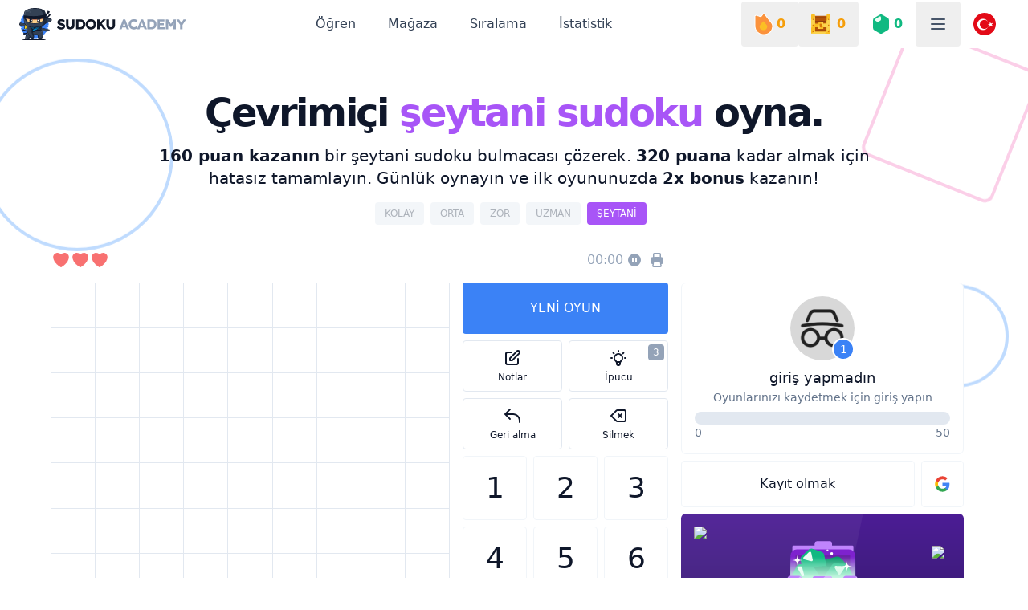

--- FILE ---
content_type: text/html; charset=utf-8
request_url: https://www.sudoku.academy/tr/%C5%9Feytani/
body_size: 25903
content:
<!DOCTYPE html><html lang="tr"><head><meta charSet="utf-8"/><meta http-equiv="x-ua-compatible" content="ie=edge"/><meta name="viewport" content="width=device-width, initial-scale=1, shrink-to-fit=no"/><style>.gatsby-image-wrapper{position:relative;overflow:hidden}.gatsby-image-wrapper picture.object-fit-polyfill{position:static!important}.gatsby-image-wrapper img{bottom:0;height:100%;left:0;margin:0;max-width:none;padding:0;position:absolute;right:0;top:0;width:100%;object-fit:cover}.gatsby-image-wrapper [data-main-image]{opacity:0;transform:translateZ(0);transition:opacity .25s linear;will-change:opacity}.gatsby-image-wrapper-constrained{display:inline-block;vertical-align:top}</style><meta name="generator" content="Gatsby 5.14.0"/><meta data-react-helmet="true" name="theme-color" content="#a855f7"/><meta data-react-helmet="true" name="viewport" content="width=device-width"/><meta data-react-helmet="true" name="description" content="Çevrimiçi şeytani sudoku bulmacaları oynayın – Sudoku Academy&#x27;deki en zor seviye. Kendinize meydan okuyun, puanları paylaşın ve seçkin sudoku oyuncularına katılın."/><meta data-react-helmet="true" property="og:site_name" content="Sudoku Academy"/><meta data-react-helmet="true" name="image" content="https://www.sudoku.academy/og/banner.jpg"/><meta data-react-helmet="true" property="og:image" content="https://www.sudoku.academy/og/banner.jpg"/><meta data-react-helmet="true" name="twitter:image" content="https://www.sudoku.academy/og/banner.jpg"/><meta data-react-helmet="true" property="og:url" content="https://www.sudoku.academy/tr/şeytani/"/><meta data-react-helmet="true" property="og:title" content="Oyna Şeytani Sudoku – En Zor Sudoku Seviyesi Çevrimiçi | Ücretsiz"/><meta data-react-helmet="true" property="og:description" content="Çevrimiçi şeytani sudoku bulmacaları oynayın – Sudoku Academy&#x27;deki en zor seviye. Kendinize meydan okuyun, puanları paylaşın ve seçkin sudoku oyuncularına katılın."/><meta data-react-helmet="true" property="og:type" content="website"/><meta data-react-helmet="true" name="twitter:card" content="summary_large_image"/><meta data-react-helmet="true" name="twitter:creator" content="@sudoku_academy"/><meta data-react-helmet="true" name="twitter:title" content="Oyna Şeytani Sudoku – En Zor Sudoku Seviyesi Çevrimiçi | Ücretsiz"/><meta data-react-helmet="true" name="twitter:description" content="Çevrimiçi şeytani sudoku bulmacaları oynayın – Sudoku Academy&#x27;deki en zor seviye. Kendinize meydan okuyun, puanları paylaşın ve seçkin sudoku oyuncularına katılın."/><style data-href="/styles.f57e0bae272926450f7f.css" data-identity="gatsby-global-css">*,:after,:before{--tw-border-spacing-x:0;--tw-border-spacing-y:0;--tw-translate-x:0;--tw-translate-y:0;--tw-rotate:0;--tw-skew-x:0;--tw-skew-y:0;--tw-scale-x:1;--tw-scale-y:1;--tw-pan-x: ;--tw-pan-y: ;--tw-pinch-zoom: ;--tw-scroll-snap-strictness:proximity;--tw-gradient-from-position: ;--tw-gradient-via-position: ;--tw-gradient-to-position: ;--tw-ordinal: ;--tw-slashed-zero: ;--tw-numeric-figure: ;--tw-numeric-spacing: ;--tw-numeric-fraction: ;--tw-ring-inset: ;--tw-ring-offset-width:0px;--tw-ring-offset-color:#fff;--tw-ring-color:#3b82f680;--tw-ring-offset-shadow:0 0 #0000;--tw-ring-shadow:0 0 #0000;--tw-shadow:0 0 #0000;--tw-shadow-colored:0 0 #0000;--tw-blur: ;--tw-brightness: ;--tw-contrast: ;--tw-grayscale: ;--tw-hue-rotate: ;--tw-invert: ;--tw-saturate: ;--tw-sepia: ;--tw-drop-shadow: ;--tw-backdrop-blur: ;--tw-backdrop-brightness: ;--tw-backdrop-contrast: ;--tw-backdrop-grayscale: ;--tw-backdrop-hue-rotate: ;--tw-backdrop-invert: ;--tw-backdrop-opacity: ;--tw-backdrop-saturate: ;--tw-backdrop-sepia: ;--tw-contain-size: ;--tw-contain-layout: ;--tw-contain-paint: ;--tw-contain-style: }::backdrop{--tw-border-spacing-x:0;--tw-border-spacing-y:0;--tw-translate-x:0;--tw-translate-y:0;--tw-rotate:0;--tw-skew-x:0;--tw-skew-y:0;--tw-scale-x:1;--tw-scale-y:1;--tw-pan-x: ;--tw-pan-y: ;--tw-pinch-zoom: ;--tw-scroll-snap-strictness:proximity;--tw-gradient-from-position: ;--tw-gradient-via-position: ;--tw-gradient-to-position: ;--tw-ordinal: ;--tw-slashed-zero: ;--tw-numeric-figure: ;--tw-numeric-spacing: ;--tw-numeric-fraction: ;--tw-ring-inset: ;--tw-ring-offset-width:0px;--tw-ring-offset-color:#fff;--tw-ring-color:#3b82f680;--tw-ring-offset-shadow:0 0 #0000;--tw-ring-shadow:0 0 #0000;--tw-shadow:0 0 #0000;--tw-shadow-colored:0 0 #0000;--tw-blur: ;--tw-brightness: ;--tw-contrast: ;--tw-grayscale: ;--tw-hue-rotate: ;--tw-invert: ;--tw-saturate: ;--tw-sepia: ;--tw-drop-shadow: ;--tw-backdrop-blur: ;--tw-backdrop-brightness: ;--tw-backdrop-contrast: ;--tw-backdrop-grayscale: ;--tw-backdrop-hue-rotate: ;--tw-backdrop-invert: ;--tw-backdrop-opacity: ;--tw-backdrop-saturate: ;--tw-backdrop-sepia: ;--tw-contain-size: ;--tw-contain-layout: ;--tw-contain-paint: ;--tw-contain-style: }/*
! tailwindcss v3.4.16 | MIT License | https://tailwindcss.com
*/*,:after,:before{border:0 solid #e5e7eb;box-sizing:border-box}:after,:before{--tw-content:""}:host,html{-webkit-text-size-adjust:100%;font-feature-settings:normal;-webkit-tap-highlight-color:transparent;font-family:Lexend,ui-sans-serif,system-ui,sans-serif,Apple Color Emoji,Segoe UI Emoji,Segoe UI Symbol,Noto Color Emoji;font-variation-settings:normal;line-height:1.5;-moz-tab-size:4;tab-size:4}body{line-height:inherit;margin:0}hr{border-top-width:1px;color:inherit;height:0}abbr:where([title]){-webkit-text-decoration:underline dotted;text-decoration:underline dotted}h1,h2,h3,h4,h5,h6{font-size:inherit;font-weight:inherit}a{color:inherit;text-decoration:inherit}b,strong{font-weight:bolder}code,kbd,pre,samp{font-feature-settings:normal;font-family:ui-monospace,SFMono-Regular,Menlo,Monaco,Consolas,Liberation Mono,Courier New,monospace;font-size:1em;font-variation-settings:normal}small{font-size:80%}sub,sup{font-size:75%;line-height:0;position:relative;vertical-align:initial}sub{bottom:-.25em}sup{top:-.5em}table{border-collapse:collapse;border-color:inherit;text-indent:0}button,input,optgroup,select,textarea{font-feature-settings:inherit;color:inherit;font-family:inherit;font-size:100%;font-variation-settings:inherit;font-weight:inherit;letter-spacing:inherit;line-height:inherit;margin:0;padding:0}button,select{text-transform:none}button,input:where([type=button]),input:where([type=reset]),input:where([type=submit]){-webkit-appearance:button;background-color:initial;background-image:none}:-moz-focusring{outline:auto}:-moz-ui-invalid{box-shadow:none}progress{vertical-align:initial}::-webkit-inner-spin-button,::-webkit-outer-spin-button{height:auto}[type=search]{-webkit-appearance:textfield;outline-offset:-2px}::-webkit-search-decoration{-webkit-appearance:none}::-webkit-file-upload-button{-webkit-appearance:button;font:inherit}summary{display:list-item}blockquote,dd,dl,figure,h1,h2,h3,h4,h5,h6,hr,p,pre{margin:0}fieldset{margin:0}fieldset,legend{padding:0}menu,ol,ul{list-style:none;margin:0;padding:0}dialog{padding:0}textarea{resize:vertical}input::placeholder,textarea::placeholder{color:#9ca3af;opacity:1}[role=button],button{cursor:pointer}:disabled{cursor:default}audio,canvas,embed,iframe,img,object,svg,video{display:block;vertical-align:middle}img,video{height:auto;max-width:100%}[hidden]:where(:not([hidden=until-found])){display:none}.container{width:100%}@media (min-width:640px){.container{max-width:640px}}@media (min-width:768px){.container{max-width:768px}}@media (min-width:1024px){.container{max-width:1024px}}@media (min-width:1280px){.container{max-width:1280px}}@media (min-width:1536px){.container{max-width:1536px}}.prose-lg{font-size:1.125rem;line-height:1.7777778}.prose-lg :where(p):not(:where([class~=not-prose],[class~=not-prose] *)){margin-bottom:1.3333333em;margin-top:1.3333333em}.prose-lg :where([class~=lead]):not(:where([class~=not-prose],[class~=not-prose] *)){font-size:1.2222222em;line-height:1.4545455;margin-bottom:1.0909091em;margin-top:1.0909091em}.prose-lg :where(blockquote):not(:where([class~=not-prose],[class~=not-prose] *)){margin-bottom:1.6666667em;margin-top:1.6666667em;padding-inline-start:1em}.prose-lg :where(h1):not(:where([class~=not-prose],[class~=not-prose] *)){font-size:2.6666667em;line-height:1;margin-bottom:.8333333em;margin-top:0}.prose-lg :where(h2):not(:where([class~=not-prose],[class~=not-prose] *)){font-size:1.6666667em;line-height:1.3333333;margin-bottom:1.0666667em;margin-top:1.8666667em}.prose-lg :where(h3):not(:where([class~=not-prose],[class~=not-prose] *)){font-size:1.3333333em;line-height:1.5;margin-bottom:.6666667em;margin-top:1.6666667em}.prose-lg :where(h4):not(:where([class~=not-prose],[class~=not-prose] *)){line-height:1.5555556;margin-bottom:.4444444em;margin-top:1.7777778em}.prose-lg :where(img):not(:where([class~=not-prose],[class~=not-prose] *)){margin-bottom:1.7777778em;margin-top:1.7777778em}.prose-lg :where(picture):not(:where([class~=not-prose],[class~=not-prose] *)){margin-bottom:1.7777778em;margin-top:1.7777778em}.prose-lg :where(picture>img):not(:where([class~=not-prose],[class~=not-prose] *)){margin-bottom:0;margin-top:0}.prose-lg :where(video):not(:where([class~=not-prose],[class~=not-prose] *)){margin-bottom:1.7777778em;margin-top:1.7777778em}.prose-lg :where(kbd):not(:where([class~=not-prose],[class~=not-prose] *)){border-radius:.3125rem;font-size:.8888889em;padding-inline-end:.4444444em;padding-bottom:.2222222em;padding-top:.2222222em;padding-inline-start:.4444444em}.prose-lg :where(code):not(:where([class~=not-prose],[class~=not-prose] *)){font-size:.8888889em}.prose-lg :where(h2 code):not(:where([class~=not-prose],[class~=not-prose] *)){font-size:.8666667em}.prose-lg :where(h3 code):not(:where([class~=not-prose],[class~=not-prose] *)){font-size:.875em}.prose-lg :where(pre):not(:where([class~=not-prose],[class~=not-prose] *)){border-radius:.375rem;font-size:.8888889em;line-height:1.75;margin-bottom:2em;margin-top:2em;padding-inline-end:1.5em;padding-bottom:1em;padding-top:1em;padding-inline-start:1.5em}.prose-lg :where(ol):not(:where([class~=not-prose],[class~=not-prose] *)){margin-bottom:1.3333333em;margin-top:1.3333333em;padding-inline-start:1.5555556em}.prose-lg :where(ul):not(:where([class~=not-prose],[class~=not-prose] *)){margin-bottom:1.3333333em;margin-top:1.3333333em;padding-inline-start:1.5555556em}.prose-lg :where(li):not(:where([class~=not-prose],[class~=not-prose] *)){margin-bottom:.6666667em;margin-top:.6666667em}.prose-lg :where(ol>li):not(:where([class~=not-prose],[class~=not-prose] *)){padding-inline-start:.4444444em}.prose-lg :where(ul>li):not(:where([class~=not-prose],[class~=not-prose] *)){padding-inline-start:.4444444em}.prose-lg :where(.prose-lg>ul>li p):not(:where([class~=not-prose],[class~=not-prose] *)){margin-bottom:.8888889em;margin-top:.8888889em}.prose-lg :where(.prose-lg>ul>li>p:first-child):not(:where([class~=not-prose],[class~=not-prose] *)){margin-top:1.3333333em}.prose-lg :where(.prose-lg>ul>li>p:last-child):not(:where([class~=not-prose],[class~=not-prose] *)){margin-bottom:1.3333333em}.prose-lg :where(.prose-lg>ol>li>p:first-child):not(:where([class~=not-prose],[class~=not-prose] *)){margin-top:1.3333333em}.prose-lg :where(.prose-lg>ol>li>p:last-child):not(:where([class~=not-prose],[class~=not-prose] *)){margin-bottom:1.3333333em}.prose-lg :where(ul ul,ul ol,ol ul,ol ol):not(:where([class~=not-prose],[class~=not-prose] *)){margin-bottom:.8888889em;margin-top:.8888889em}.prose-lg :where(dl):not(:where([class~=not-prose],[class~=not-prose] *)){margin-bottom:1.3333333em;margin-top:1.3333333em}.prose-lg :where(dt):not(:where([class~=not-prose],[class~=not-prose] *)){margin-top:1.3333333em}.prose-lg :where(dd):not(:where([class~=not-prose],[class~=not-prose] *)){margin-top:.6666667em;padding-inline-start:1.5555556em}.prose-lg :where(hr):not(:where([class~=not-prose],[class~=not-prose] *)){margin-bottom:3.1111111em;margin-top:3.1111111em}.prose-lg :where(hr+*):not(:where([class~=not-prose],[class~=not-prose] *)){margin-top:0}.prose-lg :where(h2+*):not(:where([class~=not-prose],[class~=not-prose] *)){margin-top:0}.prose-lg :where(h3+*):not(:where([class~=not-prose],[class~=not-prose] *)){margin-top:0}.prose-lg :where(h4+*):not(:where([class~=not-prose],[class~=not-prose] *)){margin-top:0}.prose-lg :where(table):not(:where([class~=not-prose],[class~=not-prose] *)){font-size:.8888889em;line-height:1.5}.prose-lg :where(thead th):not(:where([class~=not-prose],[class~=not-prose] *)){padding-inline-end:.75em;padding-bottom:.75em;padding-inline-start:.75em}.prose-lg :where(thead th:first-child):not(:where([class~=not-prose],[class~=not-prose] *)){padding-inline-start:0}.prose-lg :where(thead th:last-child):not(:where([class~=not-prose],[class~=not-prose] *)){padding-inline-end:0}.prose-lg :where(tbody td,tfoot td):not(:where([class~=not-prose],[class~=not-prose] *)){padding-inline-end:.75em;padding-bottom:.75em;padding-top:.75em;padding-inline-start:.75em}.prose-lg :where(tbody td:first-child,tfoot td:first-child):not(:where([class~=not-prose],[class~=not-prose] *)){padding-inline-start:0}.prose-lg :where(tbody td:last-child,tfoot td:last-child):not(:where([class~=not-prose],[class~=not-prose] *)){padding-inline-end:0}.prose-lg :where(figure):not(:where([class~=not-prose],[class~=not-prose] *)){margin-bottom:1.7777778em;margin-top:1.7777778em}.prose-lg :where(figure>*):not(:where([class~=not-prose],[class~=not-prose] *)){margin-bottom:0;margin-top:0}.prose-lg :where(figcaption):not(:where([class~=not-prose],[class~=not-prose] *)){font-size:.8888889em;line-height:1.5;margin-top:1em}.prose-lg :where(.prose-lg>:first-child):not(:where([class~=not-prose],[class~=not-prose] *)){margin-top:0}.prose-lg :where(.prose-lg>:last-child):not(:where([class~=not-prose],[class~=not-prose] *)){margin-bottom:0}.prose-blue{--tw-prose-links:#2563eb;--tw-prose-invert-links:#3b82f6}.aspect-h-6{--tw-aspect-h:6}.aspect-w-10{--tw-aspect-w:10;padding-bottom:calc(var(--tw-aspect-h)/var(--tw-aspect-w)*100%);position:relative}.aspect-w-10>*{bottom:0;height:100%;left:0;position:absolute;right:0;top:0;width:100%}.sr-only{clip:rect(0,0,0,0);border-width:0;height:1px;margin:-1px;overflow:hidden;padding:0;position:absolute;white-space:nowrap;width:1px}.pointer-events-none{pointer-events:none}.pointer-events-auto{pointer-events:auto}.visible{visibility:visible}.static{position:static}.fixed{position:fixed}.absolute{position:absolute}.relative{position:relative}.inset-0{inset:0}.inset-x-0{left:0;right:0}.inset-y-0{bottom:0;top:0}.-bottom-2{bottom:-.5rem}.-bottom-6{bottom:-1.5rem}.-left-6{left:-1.5rem}.-right-2{right:-.5rem}.bottom-0{bottom:0}.bottom-1{bottom:.25rem}.bottom-10{bottom:2.5rem}.bottom-24{bottom:6rem}.bottom-5{bottom:1.25rem}.bottom-6{bottom:1.5rem}.bottom-8{bottom:2rem}.bottom-full{bottom:100%}.left-0{left:0}.left-1{left:.25rem}.left-1\/2{left:50%}.left-1\/4{left:25%}.left-2{left:.5rem}.left-2\/4{left:50%}.left-3\/4{left:75%}.left-32{left:8rem}.left-4{left:1rem}.left-6{left:1.5rem}.left-60{left:15rem}.left-8{left:2rem}.left-96{left:24rem}.left-full{left:100%}.right-0{right:0}.right-1{right:.25rem}.right-16{right:4rem}.right-2{right:.5rem}.right-3{right:.75rem}.right-32{right:8rem}.right-4{right:1rem}.right-6{right:1.5rem}.right-8{right:2rem}.right-80{right:20rem}.top-0{top:0}.top-1{top:.25rem}.top-10{top:2.5rem}.top-2{top:.5rem}.top-20{top:5rem}.top-3{top:.75rem}.top-32{top:8rem}.top-4{top:1rem}.top-40{top:10rem}.top-6{top:1.5rem}.top-96{top:24rem}.isolate{isolation:isolate}.z-0{z-index:0}.z-10{z-index:10}.z-20{z-index:20}.z-30{z-index:30}.z-40{z-index:40}.z-50{z-index:50}.-m-3{margin:-.75rem}.m-4{margin:1rem}.m-auto{margin:auto}.-mx-1{margin-left:-.25rem;margin-right:-.25rem}.-mx-4{margin-left:-1rem;margin-right:-1rem}.mx-1{margin-left:.25rem;margin-right:.25rem}.mx-2{margin-left:.5rem;margin-right:.5rem}.mx-auto{margin-left:auto;margin-right:auto}.my-1{margin-bottom:.25rem;margin-top:.25rem}.my-2{margin-bottom:.5rem;margin-top:.5rem}.my-4{margin-bottom:1rem;margin-top:1rem}.my-6{margin-bottom:1.5rem;margin-top:1.5rem}.my-8{margin-bottom:2rem;margin-top:2rem}.-mb-40{margin-bottom:-10rem}.-ml-1{margin-left:-.25rem}.-ml-2{margin-left:-.5rem}.-ml-6{margin-left:-1.5rem}.-mr-1{margin-right:-.25rem}.-mr-2{margin-right:-.5rem}.-mt-8{margin-top:-2rem}.-mt-80{margin-top:-20rem}.-mt-px{margin-top:-1px}.mb-1{margin-bottom:.25rem}.mb-10{margin-bottom:2.5rem}.mb-12{margin-bottom:3rem}.mb-16{margin-bottom:4rem}.mb-2{margin-bottom:.5rem}.mb-3{margin-bottom:.75rem}.mb-4{margin-bottom:1rem}.mb-6{margin-bottom:1.5rem}.mb-8{margin-bottom:2rem}.mb-auto{margin-bottom:auto}.ml-1{margin-left:.25rem}.ml-2{margin-left:.5rem}.ml-3{margin-left:.75rem}.ml-4{margin-left:1rem}.ml-8{margin-left:2rem}.ml-auto{margin-left:auto}.mr-1{margin-right:.25rem}.mr-2{margin-right:.5rem}.mr-3{margin-right:.75rem}.mr-4{margin-right:1rem}.mr-auto{margin-right:auto}.mt-1{margin-top:.25rem}.mt-10{margin-top:2.5rem}.mt-12{margin-top:3rem}.mt-16{margin-top:4rem}.mt-2{margin-top:.5rem}.mt-3{margin-top:.75rem}.mt-4{margin-top:1rem}.mt-5{margin-top:1.25rem}.mt-6{margin-top:1.5rem}.mt-8{margin-top:2rem}.mt-auto{margin-top:auto}.block{display:block}.inline-block{display:inline-block}.inline{display:inline}.flex{display:flex}.inline-flex{display:inline-flex}.table{display:table}.flow-root{display:flow-root}.grid{display:grid}.contents{display:contents}.hidden{display:none}.h-0\.5{height:.125rem}.h-1{height:.25rem}.h-1\/2{height:50%}.h-10{height:2.5rem}.h-11{height:2.75rem}.h-12{height:3rem}.h-14{height:3.5rem}.h-16{height:4rem}.h-2{height:.5rem}.h-2\.5{height:.625rem}.h-20{height:5rem}.h-24{height:6rem}.h-28{height:7rem}.h-3{height:.75rem}.h-32{height:8rem}.h-36{height:9rem}.h-4{height:1rem}.h-44{height:11rem}.h-48{height:12rem}.h-5{height:1.25rem}.h-6{height:1.5rem}.h-60{height:15rem}.h-64{height:16rem}.h-7{height:1.75rem}.h-8{height:2rem}.h-80{height:20rem}.h-9{height:2.25rem}.h-96{height:24rem}.h-auto{height:auto}.h-full{height:100%}.h-screen{height:100vh}.min-h-full{min-height:100%}.min-h-screen{min-height:100vh}.w-0{width:0}.w-0\.5{width:.125rem}.w-1\/2{width:50%}.w-1\/4{width:25%}.w-10{width:2.5rem}.w-10\/12{width:83.333333%}.w-11{width:2.75rem}.w-12{width:3rem}.w-14{width:3.5rem}.w-16{width:4rem}.w-2{width:.5rem}.w-2\.5{width:.625rem}.w-20{width:5rem}.w-24{width:6rem}.w-28{width:7rem}.w-3{width:.75rem}.w-32{width:8rem}.w-36{width:9rem}.w-4{width:1rem}.w-40{width:10rem}.w-44{width:11rem}.w-48{width:12rem}.w-5{width:1.25rem}.w-5\/6{width:83.333333%}.w-56{width:14rem}.w-6{width:1.5rem}.w-60{width:15rem}.w-64{width:16rem}.w-7{width:1.75rem}.w-8{width:2rem}.w-80{width:20rem}.w-\[1440px\]{width:1440px}.w-auto{width:auto}.w-full{width:100%}.min-w-full{min-width:100%}.max-w-2xl{max-width:42rem}.max-w-3xl{max-width:48rem}.max-w-4xl{max-width:56rem}.max-w-5xl{max-width:64rem}.max-w-6xl{max-width:72rem}.max-w-7xl{max-width:80rem}.max-w-full{max-width:100%}.max-w-lg{max-width:32rem}.max-w-max{max-width:max-content}.max-w-md{max-width:28rem}.max-w-none{max-width:none}.max-w-screen-md{max-width:768px}.max-w-sm{max-width:24rem}.max-w-xl{max-width:36rem}.max-w-xs{max-width:20rem}.flex-1{flex:1 1 0%}.flex-shrink-0,.shrink-0{flex-shrink:0}.flex-grow{flex-grow:1}.origin-center{transform-origin:center}.origin-top-right{transform-origin:top right}.-translate-x-1\/2{--tw-translate-x:-50%}.-translate-x-1\/2,.-translate-x-1\/4{transform:translate(var(--tw-translate-x),var(--tw-translate-y)) rotate(var(--tw-rotate)) skewX(var(--tw-skew-x)) skewY(var(--tw-skew-y)) scaleX(var(--tw-scale-x)) scaleY(var(--tw-scale-y))}.-translate-x-1\/4{--tw-translate-x:-25%}.-translate-x-20{--tw-translate-x:-5rem}.-translate-x-20,.-translate-x-3{transform:translate(var(--tw-translate-x),var(--tw-translate-y)) rotate(var(--tw-rotate)) skewX(var(--tw-skew-x)) skewY(var(--tw-skew-y)) scaleX(var(--tw-scale-x)) scaleY(var(--tw-scale-y))}.-translate-x-3{--tw-translate-x:-0.75rem}.-translate-x-5{--tw-translate-x:-1.25rem}.-translate-x-5,.-translate-x-52{transform:translate(var(--tw-translate-x),var(--tw-translate-y)) rotate(var(--tw-rotate)) skewX(var(--tw-skew-x)) skewY(var(--tw-skew-y)) scaleX(var(--tw-scale-x)) scaleY(var(--tw-scale-y))}.-translate-x-52{--tw-translate-x:-13rem}.-translate-x-full{--tw-translate-x:-100%}.-translate-x-full,.-translate-y-10{transform:translate(var(--tw-translate-x),var(--tw-translate-y)) rotate(var(--tw-rotate)) skewX(var(--tw-skew-x)) skewY(var(--tw-skew-y)) scaleX(var(--tw-scale-x)) scaleY(var(--tw-scale-y))}.-translate-y-10{--tw-translate-y:-2.5rem}.-translate-y-20{--tw-translate-y:-5rem}.-translate-y-20,.-translate-y-3{transform:translate(var(--tw-translate-x),var(--tw-translate-y)) rotate(var(--tw-rotate)) skewX(var(--tw-skew-x)) skewY(var(--tw-skew-y)) scaleX(var(--tw-scale-x)) scaleY(var(--tw-scale-y))}.-translate-y-3{--tw-translate-y:-0.75rem}.-translate-y-full{--tw-translate-y:-100%}.-translate-y-full,.translate-x-0{transform:translate(var(--tw-translate-x),var(--tw-translate-y)) rotate(var(--tw-rotate)) skewX(var(--tw-skew-x)) skewY(var(--tw-skew-y)) scaleX(var(--tw-scale-x)) scaleY(var(--tw-scale-y))}.translate-x-0{--tw-translate-x:0px}.translate-x-1\/4{--tw-translate-x:25%}.translate-x-1\/4,.translate-x-5{transform:translate(var(--tw-translate-x),var(--tw-translate-y)) rotate(var(--tw-rotate)) skewX(var(--tw-skew-x)) skewY(var(--tw-skew-y)) scaleX(var(--tw-scale-x)) scaleY(var(--tw-scale-y))}.translate-x-5{--tw-translate-x:1.25rem}.translate-x-full{--tw-translate-x:100%}.translate-x-full,.translate-y-0{transform:translate(var(--tw-translate-x),var(--tw-translate-y)) rotate(var(--tw-rotate)) skewX(var(--tw-skew-x)) skewY(var(--tw-skew-y)) scaleX(var(--tw-scale-x)) scaleY(var(--tw-scale-y))}.translate-y-0{--tw-translate-y:0px}.translate-y-1\/2{--tw-translate-y:50%}.translate-y-10,.translate-y-1\/2{transform:translate(var(--tw-translate-x),var(--tw-translate-y)) rotate(var(--tw-rotate)) skewX(var(--tw-skew-x)) skewY(var(--tw-skew-y)) scaleX(var(--tw-scale-x)) scaleY(var(--tw-scale-y))}.translate-y-10{--tw-translate-y:2.5rem}.translate-y-16{--tw-translate-y:4rem}.translate-y-16,.translate-y-2{transform:translate(var(--tw-translate-x),var(--tw-translate-y)) rotate(var(--tw-rotate)) skewX(var(--tw-skew-x)) skewY(var(--tw-skew-y)) scaleX(var(--tw-scale-x)) scaleY(var(--tw-scale-y))}.translate-y-2{--tw-translate-y:0.5rem}.translate-y-20{--tw-translate-y:5rem}.translate-y-20,.translate-y-4{transform:translate(var(--tw-translate-x),var(--tw-translate-y)) rotate(var(--tw-rotate)) skewX(var(--tw-skew-x)) skewY(var(--tw-skew-y)) scaleX(var(--tw-scale-x)) scaleY(var(--tw-scale-y))}.translate-y-4{--tw-translate-y:1rem}.translate-y-5{--tw-translate-y:1.25rem}.translate-y-5,.translate-y-8{transform:translate(var(--tw-translate-x),var(--tw-translate-y)) rotate(var(--tw-rotate)) skewX(var(--tw-skew-x)) skewY(var(--tw-skew-y)) scaleX(var(--tw-scale-x)) scaleY(var(--tw-scale-y))}.translate-y-8{--tw-translate-y:2rem}.translate-y-full{--tw-translate-y:100%}.rotate-12,.translate-y-full{transform:translate(var(--tw-translate-x),var(--tw-translate-y)) rotate(var(--tw-rotate)) skewX(var(--tw-skew-x)) skewY(var(--tw-skew-y)) scaleX(var(--tw-scale-x)) scaleY(var(--tw-scale-y))}.rotate-12{--tw-rotate:12deg}.-skew-x-12{--tw-skew-x:-12deg}.-skew-x-12,.scale-100{transform:translate(var(--tw-translate-x),var(--tw-translate-y)) rotate(var(--tw-rotate)) skewX(var(--tw-skew-x)) skewY(var(--tw-skew-y)) scaleX(var(--tw-scale-x)) scaleY(var(--tw-scale-y))}.scale-100{--tw-scale-x:1;--tw-scale-y:1}.scale-105{--tw-scale-x:1.05;--tw-scale-y:1.05}.scale-105,.scale-110{transform:translate(var(--tw-translate-x),var(--tw-translate-y)) rotate(var(--tw-rotate)) skewX(var(--tw-skew-x)) skewY(var(--tw-skew-y)) scaleX(var(--tw-scale-x)) scaleY(var(--tw-scale-y))}.scale-110{--tw-scale-x:1.1;--tw-scale-y:1.1}.scale-95{--tw-scale-x:.95;--tw-scale-y:.95}.scale-95,.transform{transform:translate(var(--tw-translate-x),var(--tw-translate-y)) rotate(var(--tw-rotate)) skewX(var(--tw-skew-x)) skewY(var(--tw-skew-y)) scaleX(var(--tw-scale-x)) scaleY(var(--tw-scale-y))}@keyframes bounce{0%,to{animation-timing-function:cubic-bezier(.8,0,1,1);transform:translateY(-25%)}50%{animation-timing-function:cubic-bezier(0,0,.2,1);transform:none}}.animate-bounce{animation:bounce 1s infinite}@keyframes bounceHarder{0%,to{animation-timing-function:cubic-bezier(.8,0,1,1);transform:translateY(-50%)}50%{animation-timing-function:cubic-bezier(0,0,.2,1);transform:translateY(0)}}.animate-bounceHarder{animation:bounceHarder .5s infinite}@keyframes bounceChest{0%{transform:translateY(0)}6.5%{transform:translateY(-10px)}18.5%{transform:translateY(5px)}31.5%{transform:translateY(-3px)}43.5%{transform:translateY(2px)}50%{transform:translateX(0)}}.animate-bounceHarderOnce{animation:bounceChest 1s}@keyframes bounceHorizontal{0%,to{animation-timing-function:cubic-bezier(.8,0,1,1);transform:translateX(-50%)}50%{animation-timing-function:cubic-bezier(0,0,.2,1);transform:translateX(0)}}.animate-bounceHorizontal{animation:bounceHorizontal 1s ease-in-out infinite}@keyframes headShake{0%{transform:translateX(0)}6.5%{transform:translateX(-6px) rotateY(-9deg)}18.5%{transform:translateX(5px) rotateY(7deg)}31.5%{transform:translateX(-3px) rotateY(-5deg)}43.5%{transform:translateX(2px) rotateY(3deg)}50%{transform:translateX(0)}}.animate-headShakeOnce{animation:headShake 1s ease-in-out}@keyframes pulse{50%{opacity:.5}}.animate-pulse{animation:pulse 2s cubic-bezier(.4,0,.6,1) infinite}@keyframes spin{to{transform:rotate(1turn)}}.animate-spin{animation:spin 1s linear infinite}.cursor-not-allowed{cursor:not-allowed}.cursor-pointer{cursor:pointer}.select-none{-webkit-user-select:none;user-select:none}.list-inside{list-style-position:inside}.list-decimal{list-style-type:decimal}.list-disc{list-style-type:disc}.list-none{list-style-type:none}.appearance-none{-webkit-appearance:none;-moz-appearance:none;appearance:none}.grid-cols-1{grid-template-columns:repeat(1,minmax(0,1fr))}.grid-cols-2{grid-template-columns:repeat(2,minmax(0,1fr))}.grid-cols-3{grid-template-columns:repeat(3,minmax(0,1fr))}.grid-cols-4{grid-template-columns:repeat(4,minmax(0,1fr))}.grid-cols-5{grid-template-columns:repeat(5,minmax(0,1fr))}.grid-cols-7{grid-template-columns:repeat(7,minmax(0,1fr))}.grid-cols-9{grid-template-columns:repeat(9,minmax(0,1fr))}.flex-col{flex-direction:column}.flex-wrap{flex-wrap:wrap}.flex-nowrap{flex-wrap:nowrap}.items-start{align-items:flex-start}.items-end{align-items:flex-end}.items-center{align-items:center}.items-baseline{align-items:baseline}.justify-start{justify-content:flex-start}.justify-end{justify-content:flex-end}.justify-center{justify-content:center}.justify-between{justify-content:space-between}.gap-1{gap:.25rem}.gap-2{gap:.5rem}.gap-20{gap:5rem}.gap-4{gap:1rem}.gap-6{gap:1.5rem}.gap-8{gap:2rem}.gap-px{gap:1px}.gap-x-2{column-gap:.5rem}.gap-y-4{row-gap:1rem}.space-x-2>:not([hidden])~:not([hidden]){--tw-space-x-reverse:0;margin-left:calc(.5rem*(1 - var(--tw-space-x-reverse)));margin-right:calc(.5rem*var(--tw-space-x-reverse))}.space-x-4>:not([hidden])~:not([hidden]){--tw-space-x-reverse:0;margin-left:calc(1rem*(1 - var(--tw-space-x-reverse)));margin-right:calc(1rem*var(--tw-space-x-reverse))}.space-x-5>:not([hidden])~:not([hidden]){--tw-space-x-reverse:0;margin-left:calc(1.25rem*(1 - var(--tw-space-x-reverse)));margin-right:calc(1.25rem*var(--tw-space-x-reverse))}.space-y-1>:not([hidden])~:not([hidden]){--tw-space-y-reverse:0;margin-bottom:calc(.25rem*var(--tw-space-y-reverse));margin-top:calc(.25rem*(1 - var(--tw-space-y-reverse)))}.space-y-10>:not([hidden])~:not([hidden]){--tw-space-y-reverse:0;margin-bottom:calc(2.5rem*var(--tw-space-y-reverse));margin-top:calc(2.5rem*(1 - var(--tw-space-y-reverse)))}.space-y-2>:not([hidden])~:not([hidden]){--tw-space-y-reverse:0;margin-bottom:calc(.5rem*var(--tw-space-y-reverse));margin-top:calc(.5rem*(1 - var(--tw-space-y-reverse)))}.space-y-4>:not([hidden])~:not([hidden]){--tw-space-y-reverse:0;margin-bottom:calc(1rem*var(--tw-space-y-reverse));margin-top:calc(1rem*(1 - var(--tw-space-y-reverse)))}.space-y-5>:not([hidden])~:not([hidden]){--tw-space-y-reverse:0;margin-bottom:calc(1.25rem*var(--tw-space-y-reverse));margin-top:calc(1.25rem*(1 - var(--tw-space-y-reverse)))}.space-y-6>:not([hidden])~:not([hidden]){--tw-space-y-reverse:0;margin-bottom:calc(1.5rem*var(--tw-space-y-reverse));margin-top:calc(1.5rem*(1 - var(--tw-space-y-reverse)))}.divide-y>:not([hidden])~:not([hidden]){--tw-divide-y-reverse:0;border-bottom-width:calc(1px*var(--tw-divide-y-reverse));border-top-width:calc(1px*(1 - var(--tw-divide-y-reverse)))}.divide-y-2>:not([hidden])~:not([hidden]){--tw-divide-y-reverse:0;border-bottom-width:calc(2px*var(--tw-divide-y-reverse));border-top-width:calc(2px*(1 - var(--tw-divide-y-reverse)))}.divide-slate-200>:not([hidden])~:not([hidden]){--tw-divide-opacity:1;border-color:rgb(226 232 240/var(--tw-divide-opacity,1))}.divide-slate-300>:not([hidden])~:not([hidden]){--tw-divide-opacity:1;border-color:rgb(203 213 225/var(--tw-divide-opacity,1))}.divide-slate-50>:not([hidden])~:not([hidden]){--tw-divide-opacity:1;border-color:rgb(248 250 252/var(--tw-divide-opacity,1))}.overflow-auto{overflow:auto}.overflow-hidden{overflow:hidden}.overflow-x-auto{overflow-x:auto}.overflow-y-auto{overflow-y:auto}.overflow-x-hidden{overflow-x:hidden}.truncate{overflow:hidden;text-overflow:ellipsis}.truncate,.whitespace-nowrap{white-space:nowrap}.break-words{overflow-wrap:break-word}.rounded{border-radius:.25rem}.rounded-2xl{border-radius:1rem}.rounded-3xl{border-radius:1.5rem}.rounded-full{border-radius:9999px}.rounded-lg{border-radius:.5rem}.rounded-md{border-radius:.375rem}.rounded-sm{border-radius:.125rem}.rounded-xl{border-radius:.75rem}.rounded-b-xl{border-bottom-left-radius:.75rem;border-bottom-right-radius:.75rem}.rounded-t-lg{border-top-left-radius:.5rem;border-top-right-radius:.5rem}.rounded-t-xl{border-top-left-radius:.75rem;border-top-right-radius:.75rem}.rounded-bl-lg{border-bottom-left-radius:.5rem}.rounded-br-full{border-bottom-right-radius:9999px}.rounded-br-lg{border-bottom-right-radius:.5rem}.rounded-tl-lg{border-top-left-radius:.5rem}.rounded-tr-lg{border-top-right-radius:.5rem}.border{border-width:1px}.border-2{border-width:2px}.border-4{border-width:4px}.border-b{border-bottom-width:1px}.border-b-2{border-bottom-width:2px}.border-l-0{border-left-width:0}.border-l-2{border-left-width:2px}.border-l-4{border-left-width:4px}.border-r{border-right-width:1px}.border-r-2{border-right-width:2px}.border-t{border-top-width:1px}.border-t-0{border-top-width:0}.border-t-2{border-top-width:2px}.border-dashed{border-style:dashed}.border-none{border-style:none}.border-amber-700{--tw-border-opacity:1;border-color:rgb(180 83 9/var(--tw-border-opacity,1))}.border-blue-100{--tw-border-opacity:1;border-color:rgb(219 234 254/var(--tw-border-opacity,1))}.border-blue-200{--tw-border-opacity:1;border-color:rgb(191 219 254/var(--tw-border-opacity,1))}.border-blue-500{--tw-border-opacity:1;border-color:rgb(59 130 246/var(--tw-border-opacity,1))}.border-blue-700{--tw-border-opacity:1;border-color:rgb(29 78 216/var(--tw-border-opacity,1))}.border-emerald-200{--tw-border-opacity:1;border-color:rgb(167 243 208/var(--tw-border-opacity,1))}.border-emerald-500{--tw-border-opacity:1;border-color:rgb(16 185 129/var(--tw-border-opacity,1))}.border-green-100{--tw-border-opacity:1;border-color:rgb(220 252 231/var(--tw-border-opacity,1))}.border-green-200{--tw-border-opacity:1;border-color:rgb(187 247 208/var(--tw-border-opacity,1))}.border-indigo-500{--tw-border-opacity:1;border-color:rgb(99 102 241/var(--tw-border-opacity,1))}.border-pink-200{--tw-border-opacity:1;border-color:rgb(251 207 232/var(--tw-border-opacity,1))}.border-purple-500{--tw-border-opacity:1;border-color:rgb(168 85 247/var(--tw-border-opacity,1))}.border-red-100{--tw-border-opacity:1;border-color:rgb(254 226 226/var(--tw-border-opacity,1))}.border-red-200{--tw-border-opacity:1;border-color:rgb(254 202 202/var(--tw-border-opacity,1))}.border-red-500{--tw-border-opacity:1;border-color:rgb(239 68 68/var(--tw-border-opacity,1))}.border-red-600{--tw-border-opacity:1;border-color:rgb(220 38 38/var(--tw-border-opacity,1))}.border-slate-100{--tw-border-opacity:1;border-color:rgb(241 245 249/var(--tw-border-opacity,1))}.border-slate-200{--tw-border-opacity:1;border-color:rgb(226 232 240/var(--tw-border-opacity,1))}.border-slate-300{--tw-border-opacity:1;border-color:rgb(203 213 225/var(--tw-border-opacity,1))}.border-slate-50{--tw-border-opacity:1;border-color:rgb(248 250 252/var(--tw-border-opacity,1))}.border-slate-600{--tw-border-opacity:1;border-color:rgb(71 85 105/var(--tw-border-opacity,1))}.border-slate-800{--tw-border-opacity:1;border-color:rgb(30 41 59/var(--tw-border-opacity,1))}.border-slate-900{--tw-border-opacity:1;border-color:rgb(15 23 42/var(--tw-border-opacity,1))}.border-stone-800{--tw-border-opacity:1;border-color:rgb(41 37 36/var(--tw-border-opacity,1))}.border-transparent{border-color:#0000}.border-violet-100{--tw-border-opacity:1;border-color:rgb(237 233 254/var(--tw-border-opacity,1))}.border-violet-500{--tw-border-opacity:1;border-color:rgb(139 92 246/var(--tw-border-opacity,1))}.border-violet-600{--tw-border-opacity:1;border-color:rgb(124 58 237/var(--tw-border-opacity,1))}.border-violet-900{--tw-border-opacity:1;border-color:rgb(76 29 149/var(--tw-border-opacity,1))}.border-white{--tw-border-opacity:1;border-color:rgb(255 255 255/var(--tw-border-opacity,1))}.border-yellow-100{--tw-border-opacity:1;border-color:rgb(254 249 195/var(--tw-border-opacity,1))}.border-yellow-500{--tw-border-opacity:1;border-color:rgb(234 179 8/var(--tw-border-opacity,1))}.border-zinc-500{--tw-border-opacity:1;border-color:rgb(113 113 122/var(--tw-border-opacity,1))}.border-opacity-30{--tw-border-opacity:0.3}.bg-amber-100{--tw-bg-opacity:1;background-color:rgb(254 243 199/var(--tw-bg-opacity,1))}.bg-amber-600{--tw-bg-opacity:1;background-color:rgb(217 119 6/var(--tw-bg-opacity,1))}.bg-amber-800{--tw-bg-opacity:1;background-color:rgb(146 64 14/var(--tw-bg-opacity,1))}.bg-black{--tw-bg-opacity:1;background-color:rgb(0 0 0/var(--tw-bg-opacity,1))}.bg-blue-100{--tw-bg-opacity:1;background-color:rgb(219 234 254/var(--tw-bg-opacity,1))}.bg-blue-200{--tw-bg-opacity:1;background-color:rgb(191 219 254/var(--tw-bg-opacity,1))}.bg-blue-400{--tw-bg-opacity:1;background-color:rgb(96 165 250/var(--tw-bg-opacity,1))}.bg-blue-50{--tw-bg-opacity:1;background-color:rgb(239 246 255/var(--tw-bg-opacity,1))}.bg-blue-500{--tw-bg-opacity:1;background-color:rgb(59 130 246/var(--tw-bg-opacity,1))}.bg-blue-600{--tw-bg-opacity:1;background-color:rgb(37 99 235/var(--tw-bg-opacity,1))}.bg-emerald-400{--tw-bg-opacity:1;background-color:rgb(52 211 153/var(--tw-bg-opacity,1))}.bg-green-100{--tw-bg-opacity:1;background-color:rgb(220 252 231/var(--tw-bg-opacity,1))}.bg-green-200{--tw-bg-opacity:1;background-color:rgb(187 247 208/var(--tw-bg-opacity,1))}.bg-green-500{--tw-bg-opacity:1;background-color:rgb(34 197 94/var(--tw-bg-opacity,1))}.bg-indigo-400{--tw-bg-opacity:1;background-color:rgb(129 140 248/var(--tw-bg-opacity,1))}.bg-orange-300{--tw-bg-opacity:1;background-color:rgb(253 186 116/var(--tw-bg-opacity,1))}.bg-pink-50{--tw-bg-opacity:1;background-color:rgb(253 242 248/var(--tw-bg-opacity,1))}.bg-purple-100{--tw-bg-opacity:1;background-color:rgb(243 232 255/var(--tw-bg-opacity,1))}.bg-purple-400{--tw-bg-opacity:1;background-color:rgb(192 132 252/var(--tw-bg-opacity,1))}.bg-purple-500{--tw-bg-opacity:1;background-color:rgb(168 85 247/var(--tw-bg-opacity,1))}.bg-red-100{--tw-bg-opacity:1;background-color:rgb(254 226 226/var(--tw-bg-opacity,1))}.bg-red-300{--tw-bg-opacity:1;background-color:rgb(252 165 165/var(--tw-bg-opacity,1))}.bg-red-400{--tw-bg-opacity:1;background-color:rgb(248 113 113/var(--tw-bg-opacity,1))}.bg-red-50{--tw-bg-opacity:1;background-color:rgb(254 242 242/var(--tw-bg-opacity,1))}.bg-red-500{--tw-bg-opacity:1;background-color:rgb(239 68 68/var(--tw-bg-opacity,1))}.bg-red-600{--tw-bg-opacity:1;background-color:rgb(220 38 38/var(--tw-bg-opacity,1))}.bg-slate-100{--tw-bg-opacity:1;background-color:rgb(241 245 249/var(--tw-bg-opacity,1))}.bg-slate-200{--tw-bg-opacity:1;background-color:rgb(226 232 240/var(--tw-bg-opacity,1))}.bg-slate-300{--tw-bg-opacity:1;background-color:rgb(203 213 225/var(--tw-bg-opacity,1))}.bg-slate-400{--tw-bg-opacity:1;background-color:rgb(148 163 184/var(--tw-bg-opacity,1))}.bg-slate-50{--tw-bg-opacity:1;background-color:rgb(248 250 252/var(--tw-bg-opacity,1))}.bg-slate-500{--tw-bg-opacity:1;background-color:rgb(100 116 139/var(--tw-bg-opacity,1))}.bg-slate-600{--tw-bg-opacity:1;background-color:rgb(71 85 105/var(--tw-bg-opacity,1))}.bg-slate-700{--tw-bg-opacity:1;background-color:rgb(51 65 85/var(--tw-bg-opacity,1))}.bg-slate-800{--tw-bg-opacity:1;background-color:rgb(30 41 59/var(--tw-bg-opacity,1))}.bg-slate-900{--tw-bg-opacity:1;background-color:rgb(15 23 42/var(--tw-bg-opacity,1))}.bg-stone-700{--tw-bg-opacity:1;background-color:rgb(68 64 60/var(--tw-bg-opacity,1))}.bg-transparent{background-color:initial}.bg-violet-50{--tw-bg-opacity:1;background-color:rgb(245 243 255/var(--tw-bg-opacity,1))}.bg-violet-500{--tw-bg-opacity:1;background-color:rgb(139 92 246/var(--tw-bg-opacity,1))}.bg-white{--tw-bg-opacity:1;background-color:rgb(255 255 255/var(--tw-bg-opacity,1))}.bg-yellow-100{--tw-bg-opacity:1;background-color:rgb(254 249 195/var(--tw-bg-opacity,1))}.bg-yellow-400{--tw-bg-opacity:1;background-color:rgb(250 204 21/var(--tw-bg-opacity,1))}.bg-yellow-500{--tw-bg-opacity:1;background-color:rgb(234 179 8/var(--tw-bg-opacity,1))}.bg-yellow-600{--tw-bg-opacity:1;background-color:rgb(202 138 4/var(--tw-bg-opacity,1))}.bg-zinc-400{--tw-bg-opacity:1;background-color:rgb(161 161 170/var(--tw-bg-opacity,1))}.bg-opacity-0{--tw-bg-opacity:0}.bg-opacity-5{--tw-bg-opacity:0.05}.bg-opacity-75{--tw-bg-opacity:0.75}.bg-gradient-to-b{background-image:linear-gradient(to bottom,var(--tw-gradient-stops))}.bg-gradient-to-br{background-image:linear-gradient(to bottom right,var(--tw-gradient-stops))}.bg-gradient-to-t{background-image:linear-gradient(to top,var(--tw-gradient-stops))}.from-orange-400{--tw-gradient-from:#fb923c var(--tw-gradient-from-position);--tw-gradient-to:#fb923c00 var(--tw-gradient-to-position);--tw-gradient-stops:var(--tw-gradient-from),var(--tw-gradient-to)}.from-slate-900{--tw-gradient-from:#0f172a var(--tw-gradient-from-position);--tw-gradient-to:#0f172a00 var(--tw-gradient-to-position);--tw-gradient-stops:var(--tw-gradient-from),var(--tw-gradient-to)}.from-violet-900{--tw-gradient-from:#4c1d95 var(--tw-gradient-from-position);--tw-gradient-to:#4c1d9500 var(--tw-gradient-to-position);--tw-gradient-stops:var(--tw-gradient-from),var(--tw-gradient-to)}.to-orange-500{--tw-gradient-to:#f97316 var(--tw-gradient-to-position)}.to-slate-900{--tw-gradient-to:#0f172a var(--tw-gradient-to-position)}.to-violet-900{--tw-gradient-to:#4c1d95 var(--tw-gradient-to-position)}.fill-current{fill:currentColor}.fill-yellow-400{fill:#facc15}.stroke-current{stroke:currentColor}.object-cover{object-fit:cover}.object-center{object-position:center}.p-1{padding:.25rem}.p-10{padding:2.5rem}.p-2{padding:.5rem}.p-3{padding:.75rem}.p-4{padding:1rem}.p-6{padding:1.5rem}.p-8{padding:2rem}.p-px{padding:1px}.px-1{padding-left:.25rem;padding-right:.25rem}.px-10{padding-left:2.5rem;padding-right:2.5rem}.px-2{padding-left:.5rem;padding-right:.5rem}.px-3{padding-left:.75rem;padding-right:.75rem}.px-4{padding-left:1rem;padding-right:1rem}.px-5{padding-left:1.25rem;padding-right:1.25rem}.px-6{padding-left:1.5rem;padding-right:1.5rem}.px-7{padding-left:1.75rem;padding-right:1.75rem}.px-8{padding-left:2rem;padding-right:2rem}.py-1{padding-bottom:.25rem;padding-top:.25rem}.py-1\.5{padding-bottom:.375rem;padding-top:.375rem}.py-12{padding-bottom:3rem;padding-top:3rem}.py-16{padding-bottom:4rem;padding-top:4rem}.py-2{padding-bottom:.5rem;padding-top:.5rem}.py-2\.5{padding-bottom:.625rem;padding-top:.625rem}.py-20{padding-bottom:5rem;padding-top:5rem}.py-24{padding-bottom:6rem;padding-top:6rem}.py-3{padding-bottom:.75rem;padding-top:.75rem}.py-3\.5{padding-bottom:.875rem;padding-top:.875rem}.py-4{padding-bottom:1rem;padding-top:1rem}.py-5{padding-bottom:1.25rem;padding-top:1.25rem}.py-6{padding-bottom:1.5rem;padding-top:1.5rem}.py-8{padding-bottom:2rem;padding-top:2rem}.py-px{padding-bottom:1px;padding-top:1px}.pb-1{padding-bottom:.25rem}.pb-10{padding-bottom:2.5rem}.pb-12{padding-bottom:3rem}.pb-14{padding-bottom:3.5rem}.pb-16{padding-bottom:4rem}.pb-2{padding-bottom:.5rem}.pb-20{padding-bottom:5rem}.pb-28{padding-bottom:7rem}.pb-3{padding-bottom:.75rem}.pb-32{padding-bottom:8rem}.pb-4{padding-bottom:1rem}.pb-6{padding-bottom:1.5rem}.pb-8{padding-bottom:2rem}.pb-96{padding-bottom:24rem}.pl-1{padding-left:.25rem}.pl-10{padding-left:2.5rem}.pl-2{padding-left:.5rem}.pl-3{padding-left:.75rem}.pl-4{padding-left:1rem}.pl-6{padding-left:1.5rem}.pr-1{padding-right:.25rem}.pr-2{padding-right:.5rem}.pr-28{padding-right:7rem}.pr-3{padding-right:.75rem}.pr-4{padding-right:1rem}.pr-6{padding-right:1.5rem}.pt-0\.5{padding-top:.125rem}.pt-10{padding-top:2.5rem}.pt-12{padding-top:3rem}.pt-16{padding-top:4rem}.pt-2{padding-top:.5rem}.pt-24{padding-top:6rem}.pt-32{padding-top:8rem}.pt-4{padding-top:1rem}.pt-5{padding-top:1.25rem}.pt-8{padding-top:2rem}.text-left{text-align:left}.text-center{text-align:center}.text-right{text-align:right}.align-middle{vertical-align:middle}.align-bottom{vertical-align:bottom}.font-display{font-family:Lexend,ui-sans-serif,system-ui,sans-serif,Apple Color Emoji,Segoe UI Emoji,Segoe UI Symbol,Noto Color Emoji}.text-2xl{font-size:1.5rem;line-height:2rem}.text-2xs{font-size:.65rem;line-height:.65rem}.text-3xl{font-size:1.875rem;line-height:2.25rem}.text-4xl{font-size:2.25rem;line-height:2.5rem}.text-5xl{font-size:3rem;line-height:1}.text-6xl{font-size:3.75rem;line-height:1}.text-7xl{font-size:4.5rem;line-height:1}.text-\[10px\]{font-size:10px}.text-base{font-size:1rem;line-height:1.5rem}.text-lg{font-size:1.125rem;line-height:1.75rem}.text-sm{font-size:.875rem;line-height:1.25rem}.text-sm\/6{font-size:.875rem;line-height:1.5rem}.text-xl{font-size:1.25rem;line-height:1.75rem}.text-xs{font-size:.75rem;line-height:1rem}.font-bold{font-weight:700}.font-extrabold{font-weight:800}.font-light{font-weight:300}.font-medium{font-weight:500}.font-semibold{font-weight:600}.uppercase{text-transform:uppercase}.capitalize{text-transform:capitalize}.italic{font-style:italic}.leading-4{line-height:1rem}.leading-5{line-height:1.25rem}.leading-6{line-height:1.5rem}.leading-7{line-height:1.75rem}.leading-8{line-height:2rem}.leading-9{line-height:2.25rem}.leading-none{line-height:1}.leading-tight{line-height:1.25}.tracking-normal{letter-spacing:0}.tracking-tight{letter-spacing:-.025em}.tracking-tighter{letter-spacing:-.05em}.tracking-wide{letter-spacing:.025em}.tracking-wider{letter-spacing:.05em}.text-amber-50{--tw-text-opacity:1;color:rgb(255 251 235/var(--tw-text-opacity,1))}.text-amber-500{--tw-text-opacity:1;color:rgb(245 158 11/var(--tw-text-opacity,1))}.text-blue-400{--tw-text-opacity:1;color:rgb(96 165 250/var(--tw-text-opacity,1))}.text-blue-50{--tw-text-opacity:1;color:rgb(239 246 255/var(--tw-text-opacity,1))}.text-blue-500{--tw-text-opacity:1;color:rgb(59 130 246/var(--tw-text-opacity,1))}.text-blue-600{--tw-text-opacity:1;color:rgb(37 99 235/var(--tw-text-opacity,1))}.text-emerald-400{--tw-text-opacity:1;color:rgb(52 211 153/var(--tw-text-opacity,1))}.text-emerald-50{--tw-text-opacity:1;color:rgb(236 253 245/var(--tw-text-opacity,1))}.text-emerald-500{--tw-text-opacity:1;color:rgb(16 185 129/var(--tw-text-opacity,1))}.text-gray-400{--tw-text-opacity:1;color:rgb(156 163 175/var(--tw-text-opacity,1))}.text-gray-900{--tw-text-opacity:1;color:rgb(17 24 39/var(--tw-text-opacity,1))}.text-green-400{--tw-text-opacity:1;color:rgb(74 222 128/var(--tw-text-opacity,1))}.text-green-50{--tw-text-opacity:1;color:rgb(240 253 244/var(--tw-text-opacity,1))}.text-green-500{--tw-text-opacity:1;color:rgb(34 197 94/var(--tw-text-opacity,1))}.text-green-600{--tw-text-opacity:1;color:rgb(22 163 74/var(--tw-text-opacity,1))}.text-green-700{--tw-text-opacity:1;color:rgb(21 128 61/var(--tw-text-opacity,1))}.text-indigo-50{--tw-text-opacity:1;color:rgb(238 242 255/var(--tw-text-opacity,1))}.text-orange-500{--tw-text-opacity:1;color:rgb(249 115 22/var(--tw-text-opacity,1))}.text-pink-400{--tw-text-opacity:1;color:rgb(244 114 182/var(--tw-text-opacity,1))}.text-pink-500{--tw-text-opacity:1;color:rgb(236 72 153/var(--tw-text-opacity,1))}.text-purple-50{--tw-text-opacity:1;color:rgb(250 245 255/var(--tw-text-opacity,1))}.text-purple-500{--tw-text-opacity:1;color:rgb(168 85 247/var(--tw-text-opacity,1))}.text-red-400{--tw-text-opacity:1;color:rgb(248 113 113/var(--tw-text-opacity,1))}.text-red-50{--tw-text-opacity:1;color:rgb(254 242 242/var(--tw-text-opacity,1))}.text-red-500{--tw-text-opacity:1;color:rgb(239 68 68/var(--tw-text-opacity,1))}.text-red-600{--tw-text-opacity:1;color:rgb(220 38 38/var(--tw-text-opacity,1))}.text-slate-100{--tw-text-opacity:1;color:rgb(241 245 249/var(--tw-text-opacity,1))}.text-slate-200{--tw-text-opacity:1;color:rgb(226 232 240/var(--tw-text-opacity,1))}.text-slate-300{--tw-text-opacity:1;color:rgb(203 213 225/var(--tw-text-opacity,1))}.text-slate-400{--tw-text-opacity:1;color:rgb(148 163 184/var(--tw-text-opacity,1))}.text-slate-50{--tw-text-opacity:1;color:rgb(248 250 252/var(--tw-text-opacity,1))}.text-slate-500{--tw-text-opacity:1;color:rgb(100 116 139/var(--tw-text-opacity,1))}.text-slate-600{--tw-text-opacity:1;color:rgb(71 85 105/var(--tw-text-opacity,1))}.text-slate-700{--tw-text-opacity:1;color:rgb(51 65 85/var(--tw-text-opacity,1))}.text-slate-800{--tw-text-opacity:1;color:rgb(30 41 59/var(--tw-text-opacity,1))}.text-slate-900{--tw-text-opacity:1;color:rgb(15 23 42/var(--tw-text-opacity,1))}.text-stone-50{--tw-text-opacity:1;color:rgb(250 250 249/var(--tw-text-opacity,1))}.text-violet-500{--tw-text-opacity:1;color:rgb(139 92 246/var(--tw-text-opacity,1))}.text-violet-600{--tw-text-opacity:1;color:rgb(124 58 237/var(--tw-text-opacity,1))}.text-violet-700{--tw-text-opacity:1;color:rgb(109 40 217/var(--tw-text-opacity,1))}.text-white{--tw-text-opacity:1;color:rgb(255 255 255/var(--tw-text-opacity,1))}.text-white\/60{color:#fff9}.text-yellow-400{--tw-text-opacity:1;color:rgb(250 204 21/var(--tw-text-opacity,1))}.text-yellow-50{--tw-text-opacity:1;color:rgb(254 252 232/var(--tw-text-opacity,1))}.text-yellow-500{--tw-text-opacity:1;color:rgb(234 179 8/var(--tw-text-opacity,1))}.text-yellow-600{--tw-text-opacity:1;color:rgb(202 138 4/var(--tw-text-opacity,1))}.text-zinc-50{--tw-text-opacity:1;color:rgb(250 250 250/var(--tw-text-opacity,1))}.underline{text-decoration-line:underline}.line-through{text-decoration-line:line-through}.antialiased{-webkit-font-smoothing:antialiased;-moz-osx-font-smoothing:grayscale}.placeholder-slate-400::placeholder{--tw-placeholder-opacity:1;color:rgb(148 163 184/var(--tw-placeholder-opacity,1))}.placeholder-slate-500::placeholder{--tw-placeholder-opacity:1;color:rgb(100 116 139/var(--tw-placeholder-opacity,1))}.opacity-0{opacity:0}.opacity-10{opacity:.1}.opacity-100{opacity:1}.opacity-20{opacity:.2}.opacity-25{opacity:.25}.opacity-40{opacity:.4}.opacity-5{opacity:.05}.opacity-50{opacity:.5}.opacity-70{opacity:.7}.opacity-75{opacity:.75}.opacity-90{opacity:.9}.shadow{--tw-shadow:0 1px 3px 0 #0000001a,0 1px 2px -1px #0000001a;--tw-shadow-colored:0 1px 3px 0 var(--tw-shadow-color),0 1px 2px -1px var(--tw-shadow-color)}.shadow,.shadow-2xl{box-shadow:var(--tw-ring-offset-shadow,0 0 #0000),var(--tw-ring-shadow,0 0 #0000),var(--tw-shadow)}.shadow-2xl{--tw-shadow:0 25px 50px -12px #00000040;--tw-shadow-colored:0 25px 50px -12px var(--tw-shadow-color)}.shadow-inner{--tw-shadow:inset 0 2px 4px 0 #0000000d;--tw-shadow-colored:inset 0 2px 4px 0 var(--tw-shadow-color)}.shadow-inner,.shadow-lg{box-shadow:var(--tw-ring-offset-shadow,0 0 #0000),var(--tw-ring-shadow,0 0 #0000),var(--tw-shadow)}.shadow-lg{--tw-shadow:0 10px 15px -3px #0000001a,0 4px 6px -4px #0000001a;--tw-shadow-colored:0 10px 15px -3px var(--tw-shadow-color),0 4px 6px -4px var(--tw-shadow-color)}.shadow-md{--tw-shadow:0 4px 6px -1px #0000001a,0 2px 4px -2px #0000001a;--tw-shadow-colored:0 4px 6px -1px var(--tw-shadow-color),0 2px 4px -2px var(--tw-shadow-color)}.shadow-md,.shadow-sm{box-shadow:var(--tw-ring-offset-shadow,0 0 #0000),var(--tw-ring-shadow,0 0 #0000),var(--tw-shadow)}.shadow-sm{--tw-shadow:0 1px 2px 0 #0000000d;--tw-shadow-colored:0 1px 2px 0 var(--tw-shadow-color)}.shadow-xl{--tw-shadow:0 20px 25px -5px #0000001a,0 8px 10px -6px #0000001a;--tw-shadow-colored:0 20px 25px -5px var(--tw-shadow-color),0 8px 10px -6px var(--tw-shadow-color);box-shadow:var(--tw-ring-offset-shadow,0 0 #0000),var(--tw-ring-shadow,0 0 #0000),var(--tw-shadow)}.shadow-blue-700{--tw-shadow-color:#1d4ed8;--tw-shadow:var(--tw-shadow-colored)}.shadow-red-600{--tw-shadow-color:#dc2626;--tw-shadow:var(--tw-shadow-colored)}.shadow-slate-200{--tw-shadow-color:#e2e8f0;--tw-shadow:var(--tw-shadow-colored)}.shadow-slate-600{--tw-shadow-color:#475569;--tw-shadow:var(--tw-shadow-colored)}.shadow-violet-100{--tw-shadow-color:#ede9fe;--tw-shadow:var(--tw-shadow-colored)}.shadow-violet-500{--tw-shadow-color:#8b5cf6;--tw-shadow:var(--tw-shadow-colored)}.shadow-violet-600{--tw-shadow-color:#7c3aed;--tw-shadow:var(--tw-shadow-colored)}.outline-none{outline:2px solid #0000;outline-offset:2px}.outline{outline-style:solid}.outline-1{outline-width:1px}.-outline-offset-1{outline-offset:-1px}.outline-slate-300{outline-color:#cbd5e1}.ring-0{--tw-ring-offset-shadow:var(--tw-ring-inset) 0 0 0 var(--tw-ring-offset-width) var(--tw-ring-offset-color);--tw-ring-shadow:var(--tw-ring-inset) 0 0 0 calc(var(--tw-ring-offset-width)) var(--tw-ring-color)}.ring-0,.ring-1{box-shadow:var(--tw-ring-offset-shadow),var(--tw-ring-shadow),var(--tw-shadow,0 0 #0000)}.ring-1{--tw-ring-offset-shadow:var(--tw-ring-inset) 0 0 0 var(--tw-ring-offset-width) var(--tw-ring-offset-color);--tw-ring-shadow:var(--tw-ring-inset) 0 0 0 calc(1px + var(--tw-ring-offset-width)) var(--tw-ring-color)}.ring-2{--tw-ring-offset-shadow:var(--tw-ring-inset) 0 0 0 var(--tw-ring-offset-width) var(--tw-ring-offset-color);--tw-ring-shadow:var(--tw-ring-inset) 0 0 0 calc(2px + var(--tw-ring-offset-width)) var(--tw-ring-color)}.ring-2,.ring-4{box-shadow:var(--tw-ring-offset-shadow),var(--tw-ring-shadow),var(--tw-shadow,0 0 #0000)}.ring-4{--tw-ring-offset-shadow:var(--tw-ring-inset) 0 0 0 var(--tw-ring-offset-width) var(--tw-ring-offset-color);--tw-ring-shadow:var(--tw-ring-inset) 0 0 0 calc(4px + var(--tw-ring-offset-width)) var(--tw-ring-color)}.ring-black{--tw-ring-opacity:1;--tw-ring-color:rgb(0 0 0/var(--tw-ring-opacity,1))}.ring-blue-500{--tw-ring-opacity:1;--tw-ring-color:rgb(59 130 246/var(--tw-ring-opacity,1))}.ring-slate-200{--tw-ring-opacity:1;--tw-ring-color:rgb(226 232 240/var(--tw-ring-opacity,1))}.ring-slate-900\/10{--tw-ring-color:#0f172a1a}.ring-transparent{--tw-ring-color:#0000}.ring-opacity-5{--tw-ring-opacity:0.05}.blur{--tw-blur:blur(8px)}.blur,.blur-sm{filter:var(--tw-blur) var(--tw-brightness) var(--tw-contrast) var(--tw-grayscale) var(--tw-hue-rotate) var(--tw-invert) var(--tw-saturate) var(--tw-sepia) var(--tw-drop-shadow)}.blur-sm{--tw-blur:blur(4px)}.filter{filter:var(--tw-blur) var(--tw-brightness) var(--tw-contrast) var(--tw-grayscale) var(--tw-hue-rotate) var(--tw-invert) var(--tw-saturate) var(--tw-sepia) var(--tw-drop-shadow)}.transition{transition-duration:.15s;transition-property:color,background-color,border-color,text-decoration-color,fill,stroke,opacity,box-shadow,transform,filter,-webkit-backdrop-filter;transition-property:color,background-color,border-color,text-decoration-color,fill,stroke,opacity,box-shadow,transform,filter,backdrop-filter;transition-property:color,background-color,border-color,text-decoration-color,fill,stroke,opacity,box-shadow,transform,filter,backdrop-filter,-webkit-backdrop-filter;transition-timing-function:cubic-bezier(.4,0,.2,1)}.transition-all{transition-duration:.15s;transition-property:all;transition-timing-function:cubic-bezier(.4,0,.2,1)}.transition-colors{transition-duration:.15s;transition-property:color,background-color,border-color,text-decoration-color,fill,stroke;transition-timing-function:cubic-bezier(.4,0,.2,1)}.transition-opacity{transition-duration:.15s;transition-property:opacity;transition-timing-function:cubic-bezier(.4,0,.2,1)}.transition-shadow{transition-duration:.15s;transition-property:box-shadow;transition-timing-function:cubic-bezier(.4,0,.2,1)}.delay-1000{transition-delay:1s}.delay-200{transition-delay:.2s}.delay-300{transition-delay:.3s}.delay-500{transition-delay:.5s}.delay-700{transition-delay:.7s}.duration-100{transition-duration:.1s}.duration-1000{transition-duration:1s}.duration-150{transition-duration:.15s}.duration-200{transition-duration:.2s}.duration-300{transition-duration:.3s}.duration-500{transition-duration:.5s}.duration-75{transition-duration:75ms}.ease-in{transition-timing-function:cubic-bezier(.4,0,1,1)}.ease-in-out{transition-timing-function:cubic-bezier(.4,0,.2,1)}.ease-out{transition-timing-function:cubic-bezier(0,0,.2,1)}.animation-delay-1000{animation-delay:1s}.animation-delay-1500{animation-delay:1.5s}.animation-delay-2000{animation-delay:2s}.animation-delay-500{animation-delay:.5s}@keyframes enter{0%{opacity:var(--tw-enter-opacity,1);transform:translate3d(var(--tw-enter-translate-x,0),var(--tw-enter-translate-y,0),0) scale3d(var(--tw-enter-scale,1),var(--tw-enter-scale,1),var(--tw-enter-scale,1)) rotate(var(--tw-enter-rotate,0))}}@keyframes exit{to{opacity:var(--tw-exit-opacity,1);transform:translate3d(var(--tw-exit-translate-x,0),var(--tw-exit-translate-y,0),0) scale3d(var(--tw-exit-scale,1),var(--tw-exit-scale,1),var(--tw-exit-scale,1)) rotate(var(--tw-exit-rotate,0))}}.animate-in{--tw-enter-opacity:initial;--tw-enter-scale:initial;--tw-enter-rotate:initial;--tw-enter-translate-x:initial;--tw-enter-translate-y:initial;animation-duration:.15s;animation-name:enter}.fade-in-0{--tw-enter-opacity:0}.zoom-in-95{--tw-enter-scale:.95}.duration-100{animation-duration:.1s}.duration-1000{animation-duration:1s}.duration-150{animation-duration:.15s}.duration-200{animation-duration:.2s}.duration-300{animation-duration:.3s}.duration-500{animation-duration:.5s}.duration-75{animation-duration:75ms}.delay-1000{animation-delay:1s}.delay-200{animation-delay:.2s}.delay-300{animation-delay:.3s}.delay-500{animation-delay:.5s}.delay-700{animation-delay:.7s}.ease-in{animation-timing-function:cubic-bezier(.4,0,1,1)}.ease-in-out{animation-timing-function:cubic-bezier(.4,0,.2,1)}.ease-out{animation-timing-function:cubic-bezier(0,0,.2,1)}.paused{animation-play-state:paused}body{padding:0!important}input::-webkit-inner-spin-button,input::-webkit-outer-spin-button{-webkit-appearance:none;margin:0;padding:0}select{-webkit-appearance:none;-moz-appearance:none;appearance:none}input[type=number]{-moz-appearance:textfield;padding:0}.breadcrumb__separator:after{--tw-text-opacity:1;color:rgb(203 213 225/var(--tw-text-opacity,1));content:"/";padding:0 8px}.prose-lg .gatsby-resp-image-figure{margin-left:0;margin-right:0}.prose-lg figure figcaption.gatsby-resp-image-figcaption{font-style:italic;margin-top:.5rem!important;text-align:center!important}.gatsby-image-wrapper.absolute{position:absolute!important}::-webkit-scrollbar{width:4px}::-webkit-scrollbar-track{background:#f1f5f9}::-webkit-scrollbar-thumb{background:#94a3b8;border-radius:9999px}.no-scroll-bar::-webkit-scrollbar-thumb,.no-scroll-bar::-webkit-scrollbar-track{background:#0000}.shadow-btn{box-shadow:0 2px var(--tw-shadow-color)}.shadow-btn-2{box-shadow:0 4px var(--tw-shadow-color)}.shadow-btn-2:hover,.shadow-btn:hover{box-shadow:0 0 #0000}@media (min-width:640px){.sm\:aspect-h-1{--tw-aspect-h:1}.sm\:aspect-w-2{--tw-aspect-w:2;padding-bottom:calc(var(--tw-aspect-h)/var(--tw-aspect-w)*100%);position:relative}.sm\:aspect-w-2>*{bottom:0;height:100%;left:0;position:absolute;right:0;top:0;width:100%}}@media (min-width:768px){.md\:aspect-h-1{--tw-aspect-h:1}.md\:aspect-w-1{--tw-aspect-w:1;padding-bottom:calc(var(--tw-aspect-h)/var(--tw-aspect-w)*100%);position:relative}.md\:aspect-w-1>*{bottom:0;height:100%;left:0;position:absolute;right:0;top:0;width:100%}}@media (min-width:1024px){.lg\:aspect-w-1{--tw-aspect-w:1;padding-bottom:calc(var(--tw-aspect-h)/var(--tw-aspect-w)*100%);position:relative}.lg\:aspect-w-1>*{bottom:0;height:100%;left:0;position:absolute;right:0;top:0;width:100%}}.placeholder\:text-slate-400::placeholder{--tw-text-opacity:1;color:rgb(148 163 184/var(--tw-text-opacity,1))}.last\:mr-0:last-child{margin-right:0}.hover\:z-20:hover{z-index:20}.hover\:translate-y-1:hover{--tw-translate-y:0.25rem}.hover\:scale-110:hover,.hover\:translate-y-1:hover{transform:translate(var(--tw-translate-x),var(--tw-translate-y)) rotate(var(--tw-rotate)) skewX(var(--tw-skew-x)) skewY(var(--tw-skew-y)) scaleX(var(--tw-scale-x)) scaleY(var(--tw-scale-y))}.hover\:scale-110:hover{--tw-scale-x:1.1;--tw-scale-y:1.1}.hover\:border-blue-600:hover{--tw-border-opacity:1;border-color:rgb(37 99 235/var(--tw-border-opacity,1))}.hover\:bg-amber-100:hover{--tw-bg-opacity:1;background-color:rgb(254 243 199/var(--tw-bg-opacity,1))}.hover\:bg-amber-50:hover{--tw-bg-opacity:1;background-color:rgb(255 251 235/var(--tw-bg-opacity,1))}.hover\:bg-blue-100:hover{--tw-bg-opacity:1;background-color:rgb(219 234 254/var(--tw-bg-opacity,1))}.hover\:bg-blue-50:hover{--tw-bg-opacity:1;background-color:rgb(239 246 255/var(--tw-bg-opacity,1))}.hover\:bg-blue-500:hover{--tw-bg-opacity:1;background-color:rgb(59 130 246/var(--tw-bg-opacity,1))}.hover\:bg-blue-600:hover{--tw-bg-opacity:1;background-color:rgb(37 99 235/var(--tw-bg-opacity,1))}.hover\:bg-emerald-50:hover{--tw-bg-opacity:1;background-color:rgb(236 253 245/var(--tw-bg-opacity,1))}.hover\:bg-green-500:hover{--tw-bg-opacity:1;background-color:rgb(34 197 94/var(--tw-bg-opacity,1))}.hover\:bg-green-600:hover{--tw-bg-opacity:1;background-color:rgb(22 163 74/var(--tw-bg-opacity,1))}.hover\:bg-orange-100:hover{--tw-bg-opacity:1;background-color:rgb(255 237 213/var(--tw-bg-opacity,1))}.hover\:bg-pink-50:hover{--tw-bg-opacity:1;background-color:rgb(253 242 248/var(--tw-bg-opacity,1))}.hover\:bg-purple-500:hover{--tw-bg-opacity:1;background-color:rgb(168 85 247/var(--tw-bg-opacity,1))}.hover\:bg-red-100:hover{--tw-bg-opacity:1;background-color:rgb(254 226 226/var(--tw-bg-opacity,1))}.hover\:bg-red-500:hover{--tw-bg-opacity:1;background-color:rgb(239 68 68/var(--tw-bg-opacity,1))}.hover\:bg-red-600:hover{--tw-bg-opacity:1;background-color:rgb(220 38 38/var(--tw-bg-opacity,1))}.hover\:bg-red-700:hover{--tw-bg-opacity:1;background-color:rgb(185 28 28/var(--tw-bg-opacity,1))}.hover\:bg-slate-100:hover{--tw-bg-opacity:1;background-color:rgb(241 245 249/var(--tw-bg-opacity,1))}.hover\:bg-slate-200:hover{--tw-bg-opacity:1;background-color:rgb(226 232 240/var(--tw-bg-opacity,1))}.hover\:bg-slate-300:hover{--tw-bg-opacity:1;background-color:rgb(203 213 225/var(--tw-bg-opacity,1))}.hover\:bg-slate-50:hover{--tw-bg-opacity:1;background-color:rgb(248 250 252/var(--tw-bg-opacity,1))}.hover\:bg-slate-500:hover{--tw-bg-opacity:1;background-color:rgb(100 116 139/var(--tw-bg-opacity,1))}.hover\:bg-slate-600:hover{--tw-bg-opacity:1;background-color:rgb(71 85 105/var(--tw-bg-opacity,1))}.hover\:bg-slate-700:hover{--tw-bg-opacity:1;background-color:rgb(51 65 85/var(--tw-bg-opacity,1))}.hover\:bg-slate-800:hover{--tw-bg-opacity:1;background-color:rgb(30 41 59/var(--tw-bg-opacity,1))}.hover\:bg-violet-100:hover{--tw-bg-opacity:1;background-color:rgb(237 233 254/var(--tw-bg-opacity,1))}.hover\:bg-violet-700:hover{--tw-bg-opacity:1;background-color:rgb(109 40 217/var(--tw-bg-opacity,1))}.hover\:bg-white:hover{--tw-bg-opacity:1;background-color:rgb(255 255 255/var(--tw-bg-opacity,1))}.hover\:bg-yellow-100:hover{--tw-bg-opacity:1;background-color:rgb(254 249 195/var(--tw-bg-opacity,1))}.hover\:bg-yellow-500:hover{--tw-bg-opacity:1;background-color:rgb(234 179 8/var(--tw-bg-opacity,1))}.hover\:bg-yellow-700:hover{--tw-bg-opacity:1;background-color:rgb(161 98 7/var(--tw-bg-opacity,1))}.hover\:bg-opacity-100:hover{--tw-bg-opacity:1}.hover\:bg-opacity-5:hover{--tw-bg-opacity:0.05}.hover\:text-amber-500:hover{--tw-text-opacity:1;color:rgb(245 158 11/var(--tw-text-opacity,1))}.hover\:text-blue-500:hover{--tw-text-opacity:1;color:rgb(59 130 246/var(--tw-text-opacity,1))}.hover\:text-blue-600:hover{--tw-text-opacity:1;color:rgb(37 99 235/var(--tw-text-opacity,1))}.hover\:text-blue-700:hover{--tw-text-opacity:1;color:rgb(29 78 216/var(--tw-text-opacity,1))}.hover\:text-orange-500:hover{--tw-text-opacity:1;color:rgb(249 115 22/var(--tw-text-opacity,1))}.hover\:text-red-500:hover{--tw-text-opacity:1;color:rgb(239 68 68/var(--tw-text-opacity,1))}.hover\:text-slate-500:hover{--tw-text-opacity:1;color:rgb(100 116 139/var(--tw-text-opacity,1))}.hover\:text-slate-600:hover{--tw-text-opacity:1;color:rgb(71 85 105/var(--tw-text-opacity,1))}.hover\:text-slate-700:hover{--tw-text-opacity:1;color:rgb(51 65 85/var(--tw-text-opacity,1))}.hover\:text-slate-900:hover{--tw-text-opacity:1;color:rgb(15 23 42/var(--tw-text-opacity,1))}.hover\:text-white:hover{--tw-text-opacity:1;color:rgb(255 255 255/var(--tw-text-opacity,1))}.hover\:text-yellow-500:hover{--tw-text-opacity:1;color:rgb(234 179 8/var(--tw-text-opacity,1))}.hover\:underline:hover{text-decoration-line:underline}.hover\:opacity-100:hover{opacity:1}.hover\:shadow-lg:hover{--tw-shadow:0 10px 15px -3px #0000001a,0 4px 6px -4px #0000001a;--tw-shadow-colored:0 10px 15px -3px var(--tw-shadow-color),0 4px 6px -4px var(--tw-shadow-color)}.hover\:shadow-lg:hover,.hover\:shadow-sm:hover{box-shadow:var(--tw-ring-offset-shadow,0 0 #0000),var(--tw-ring-shadow,0 0 #0000),var(--tw-shadow)}.hover\:shadow-sm:hover{--tw-shadow:0 1px 2px 0 #0000000d;--tw-shadow-colored:0 1px 2px 0 var(--tw-shadow-color)}.hover\:shadow-xl:hover{--tw-shadow:0 20px 25px -5px #0000001a,0 8px 10px -6px #0000001a;--tw-shadow-colored:0 20px 25px -5px var(--tw-shadow-color),0 8px 10px -6px var(--tw-shadow-color);box-shadow:var(--tw-ring-offset-shadow,0 0 #0000),var(--tw-ring-shadow,0 0 #0000),var(--tw-shadow)}.focus\:z-10:focus{z-index:10}.focus\:border-blue-300:focus{--tw-border-opacity:1;border-color:rgb(147 197 253/var(--tw-border-opacity,1))}.focus\:border-indigo-500:focus{--tw-border-opacity:1;border-color:rgb(99 102 241/var(--tw-border-opacity,1))}.focus\:border-slate-700:focus{--tw-border-opacity:1;border-color:rgb(51 65 85/var(--tw-border-opacity,1))}.focus\:bg-orange-100:focus{--tw-bg-opacity:1;background-color:rgb(255 237 213/var(--tw-bg-opacity,1))}.focus\:bg-slate-100:focus{--tw-bg-opacity:1;background-color:rgb(241 245 249/var(--tw-bg-opacity,1))}.focus\:text-orange-500:focus{--tw-text-opacity:1;color:rgb(249 115 22/var(--tw-text-opacity,1))}.focus\:text-slate-500:focus{--tw-text-opacity:1;color:rgb(100 116 139/var(--tw-text-opacity,1))}.focus\:outline-none:focus{outline:2px solid #0000;outline-offset:2px}.focus\:outline:focus{outline-style:solid}.focus\:outline-2:focus{outline-width:2px}.focus\:-outline-offset-2:focus{outline-offset:-2px}.focus\:outline-blue-600:focus{outline-color:#2563eb}.focus\:outline-indigo-600:focus{outline-color:#4f46e5}.focus\:ring-0:focus{--tw-ring-offset-shadow:var(--tw-ring-inset) 0 0 0 var(--tw-ring-offset-width) var(--tw-ring-offset-color);--tw-ring-shadow:var(--tw-ring-inset) 0 0 0 calc(var(--tw-ring-offset-width)) var(--tw-ring-color)}.focus\:ring-0:focus,.focus\:ring-2:focus{box-shadow:var(--tw-ring-offset-shadow),var(--tw-ring-shadow),var(--tw-shadow,0 0 #0000)}.focus\:ring-2:focus{--tw-ring-offset-shadow:var(--tw-ring-inset) 0 0 0 var(--tw-ring-offset-width) var(--tw-ring-offset-color);--tw-ring-shadow:var(--tw-ring-inset) 0 0 0 calc(2px + var(--tw-ring-offset-width)) var(--tw-ring-color)}.focus\:ring-blue-500:focus{--tw-ring-opacity:1;--tw-ring-color:rgb(59 130 246/var(--tw-ring-opacity,1))}.focus\:ring-blue-600:focus{--tw-ring-opacity:1;--tw-ring-color:rgb(37 99 235/var(--tw-ring-opacity,1))}.focus\:ring-green-500:focus{--tw-ring-opacity:1;--tw-ring-color:rgb(34 197 94/var(--tw-ring-opacity,1))}.focus\:ring-indigo-500:focus{--tw-ring-opacity:1;--tw-ring-color:rgb(99 102 241/var(--tw-ring-opacity,1))}.focus\:ring-red-500:focus{--tw-ring-opacity:1;--tw-ring-color:rgb(239 68 68/var(--tw-ring-opacity,1))}.focus\:ring-slate-200:focus{--tw-ring-opacity:1;--tw-ring-color:rgb(226 232 240/var(--tw-ring-opacity,1))}.focus\:ring-slate-500:focus{--tw-ring-opacity:1;--tw-ring-color:rgb(100 116 139/var(--tw-ring-opacity,1))}.focus\:ring-opacity-50:focus{--tw-ring-opacity:0.5}.focus\:ring-offset-2:focus{--tw-ring-offset-width:2px}.focus\:ring-offset-slate-100:focus{--tw-ring-offset-color:#f1f5f9}.active\:bg-slate-700:active{--tw-bg-opacity:1;background-color:rgb(51 65 85/var(--tw-bg-opacity,1))}.disabled\:cursor-not-allowed:disabled{cursor:not-allowed}.disabled\:opacity-50:disabled{opacity:.5}.group:hover .group-hover\:translate-x-0{--tw-translate-x:0px}.group:hover .group-hover\:translate-x-0,.group:hover .group-hover\:translate-x-2{transform:translate(var(--tw-translate-x),var(--tw-translate-y)) rotate(var(--tw-rotate)) skewX(var(--tw-skew-x)) skewY(var(--tw-skew-y)) scaleX(var(--tw-scale-x)) scaleY(var(--tw-scale-y))}.group:hover .group-hover\:translate-x-2{--tw-translate-x:0.5rem}.group:hover .group-hover\:translate-x-3{--tw-translate-x:0.75rem}.group:hover .group-hover\:translate-x-3,.group:hover .group-hover\:translate-y-0\.5{transform:translate(var(--tw-translate-x),var(--tw-translate-y)) rotate(var(--tw-rotate)) skewX(var(--tw-skew-x)) skewY(var(--tw-skew-y)) scaleX(var(--tw-scale-x)) scaleY(var(--tw-scale-y))}.group:hover .group-hover\:translate-y-0\.5{--tw-translate-y:0.125rem}.group:hover .group-hover\:scale-110{--tw-scale-x:1.1;--tw-scale-y:1.1;transform:translate(var(--tw-translate-x),var(--tw-translate-y)) rotate(var(--tw-rotate)) skewX(var(--tw-skew-x)) skewY(var(--tw-skew-y)) scaleX(var(--tw-scale-x)) scaleY(var(--tw-scale-y))}.group:hover .group-hover\:bg-blue-600{--tw-bg-opacity:1;background-color:rgb(37 99 235/var(--tw-bg-opacity,1))}.group:hover .group-hover\:bg-slate-200{--tw-bg-opacity:1;background-color:rgb(226 232 240/var(--tw-bg-opacity,1))}.group:hover .group-hover\:bg-slate-400{--tw-bg-opacity:1;background-color:rgb(148 163 184/var(--tw-bg-opacity,1))}.group:hover .group-hover\:text-blue-500{--tw-text-opacity:1;color:rgb(59 130 246/var(--tw-text-opacity,1))}.group:hover .group-hover\:text-slate-400{--tw-text-opacity:1;color:rgb(148 163 184/var(--tw-text-opacity,1))}.group:hover .group-hover\:text-slate-700{--tw-text-opacity:1;color:rgb(51 65 85/var(--tw-text-opacity,1))}.group:hover .group-hover\:opacity-100{opacity:1}.data-\[state\=closed\]\:animate-out[data-state=closed]{--tw-exit-opacity:initial;--tw-exit-scale:initial;--tw-exit-rotate:initial;--tw-exit-translate-x:initial;--tw-exit-translate-y:initial;animation-duration:.15s;animation-name:exit}.data-\[state\=closed\]\:fade-out-0[data-state=closed]{--tw-exit-opacity:0}.data-\[state\=closed\]\:zoom-out-95[data-state=closed]{--tw-exit-scale:.95}.data-\[side\=bottom\]\:slide-in-from-top-2[data-side=bottom]{--tw-enter-translate-y:-0.5rem}.data-\[side\=left\]\:slide-in-from-right-2[data-side=left]{--tw-enter-translate-x:0.5rem}.data-\[side\=right\]\:slide-in-from-left-2[data-side=right]{--tw-enter-translate-x:-0.5rem}.data-\[side\=top\]\:slide-in-from-bottom-2[data-side=top]{--tw-enter-translate-y:0.5rem}@media (min-width:640px){.sm\:mx-0{margin-left:0;margin-right:0}.sm\:my-8{margin-bottom:2rem;margin-top:2rem}.sm\:-ml-0,.sm\:ml-0{margin-left:0}.sm\:ml-10{margin-left:2.5rem}.sm\:ml-3{margin-left:.75rem}.sm\:ml-4{margin-left:1rem}.sm\:mt-0{margin-top:0}.sm\:mt-10{margin-top:2.5rem}.sm\:mt-2{margin-top:.5rem}.sm\:mt-4{margin-top:1rem}.sm\:mt-6{margin-top:1.5rem}.sm\:block{display:block}.sm\:inline-block{display:inline-block}.sm\:flex{display:flex}.sm\:hidden{display:none}.sm\:h-10{height:2.5rem}.sm\:h-screen{height:100vh}.sm\:w-10{width:2.5rem}.sm\:w-56{width:14rem}.sm\:w-72{width:18rem}.sm\:w-auto{width:auto}.sm\:w-full{width:100%}.sm\:max-w-3xl{max-width:48rem}.sm\:max-w-lg{max-width:32rem}.sm\:max-w-sm{max-width:24rem}.sm\:max-w-xl{max-width:36rem}.sm\:-translate-y-0{--tw-translate-y:-0px}.sm\:-translate-y-0,.sm\:translate-x-0{transform:translate(var(--tw-translate-x),var(--tw-translate-y)) rotate(var(--tw-rotate)) skewX(var(--tw-skew-x)) skewY(var(--tw-skew-y)) scaleX(var(--tw-scale-x)) scaleY(var(--tw-scale-y))}.sm\:translate-x-0{--tw-translate-x:0px}.sm\:translate-x-2{--tw-translate-x:0.5rem}.sm\:translate-x-2,.sm\:translate-y-0{transform:translate(var(--tw-translate-x),var(--tw-translate-y)) rotate(var(--tw-rotate)) skewX(var(--tw-skew-x)) skewY(var(--tw-skew-y)) scaleX(var(--tw-scale-x)) scaleY(var(--tw-scale-y))}.sm\:translate-y-0{--tw-translate-y:0px}.sm\:translate-y-full{--tw-translate-y:100%}.sm\:scale-100,.sm\:translate-y-full{transform:translate(var(--tw-translate-x),var(--tw-translate-y)) rotate(var(--tw-rotate)) skewX(var(--tw-skew-x)) skewY(var(--tw-skew-y)) scaleX(var(--tw-scale-x)) scaleY(var(--tw-scale-y))}.sm\:scale-100{--tw-scale-x:1;--tw-scale-y:1}.sm\:scale-95{--tw-scale-x:.95;--tw-scale-y:.95;transform:translate(var(--tw-translate-x),var(--tw-translate-y)) rotate(var(--tw-rotate)) skewX(var(--tw-skew-x)) skewY(var(--tw-skew-y)) scaleX(var(--tw-scale-x)) scaleY(var(--tw-scale-y))}.sm\:cursor-not-allowed{cursor:not-allowed}.sm\:cursor-pointer{cursor:pointer}.sm\:grid-cols-2{grid-template-columns:repeat(2,minmax(0,1fr))}.sm\:flex-row{flex-direction:row}.sm\:flex-row-reverse{flex-direction:row-reverse}.sm\:items-start{align-items:flex-start}.sm\:items-end{align-items:flex-end}.sm\:items-center{align-items:center}.sm\:justify-start{justify-content:flex-start}.sm\:justify-between{justify-content:space-between}.sm\:rounded-md{border-radius:.375rem}.sm\:p-0{padding:0}.sm\:p-10{padding:2.5rem}.sm\:p-6{padding:1.5rem}.sm\:p-8{padding:2rem}.sm\:px-6{padding-left:1.5rem;padding-right:1.5rem}.sm\:px-8{padding-left:2rem;padding-right:2rem}.sm\:py-16{padding-bottom:4rem;padding-top:4rem}.sm\:py-2{padding-bottom:.5rem;padding-top:.5rem}.sm\:py-3{padding-bottom:.75rem;padding-top:.75rem}.sm\:py-4{padding-bottom:1rem;padding-top:1rem}.sm\:pb-2{padding-bottom:.5rem}.sm\:pl-10{padding-left:2.5rem}.sm\:pl-4{padding-left:1rem}.sm\:pl-6{padding-left:1.5rem}.sm\:pr-6{padding-right:1.5rem}.sm\:pt-16{padding-top:4rem}.sm\:pt-2{padding-top:.5rem}.sm\:pt-4{padding-top:1rem}.sm\:text-left{text-align:left}.sm\:align-middle{vertical-align:middle}.sm\:text-5xl{font-size:3rem;line-height:1}.sm\:text-base{font-size:1rem;line-height:1.5rem}.sm\:text-lg{font-size:1.125rem;line-height:1.75rem}.sm\:text-sm{font-size:.875rem;line-height:1.25rem}.sm\:text-sm\/6{font-size:.875rem;line-height:1.5rem}.sm\:text-xs{font-size:.75rem;line-height:1rem}.sm\:opacity-100{opacity:1}}@media (min-width:768px){.md\:inset-0{inset:0}.md\:inset-y-0{bottom:0;top:0}.md\:-mx-2{margin-left:-.5rem;margin-right:-.5rem}.md\:mb-0{margin-bottom:0}.md\:ml-auto{margin-left:auto}.md\:mr-0{margin-right:0}.md\:mr-4{margin-right:1rem}.md\:mr-6{margin-right:1.5rem}.md\:mt-0{margin-top:0}.md\:mt-2{margin-top:.5rem}.md\:block{display:block}.md\:flex{display:flex}.md\:grid{display:grid}.md\:hidden{display:none}.md\:h-24{height:6rem}.md\:h-36{height:9rem}.md\:h-full{height:100%}.md\:w-1\/2{width:50%}.md\:w-1\/3{width:33.333333%}.md\:w-24{width:6rem}.md\:w-auto{width:auto}.md\:w-full{width:100%}.md\:max-w-2xl{max-width:42rem}.md\:max-w-3xl{max-width:48rem}.md\:max-w-4xl{max-width:56rem}.md\:max-w-md{max-width:28rem}.md\:max-w-xs{max-width:20rem}.md\:flex-1{flex:1 1 0%}.md\:flex-shrink{flex-shrink:1}.md\:grid-cols-2{grid-template-columns:repeat(2,minmax(0,1fr))}.md\:grid-cols-3{grid-template-columns:repeat(3,minmax(0,1fr))}.md\:items-center{align-items:center}.md\:justify-end{justify-content:flex-end}.md\:justify-center{justify-content:center}.md\:justify-between{justify-content:space-between}.md\:gap-8{gap:2rem}.md\:divide-x>:not([hidden])~:not([hidden]){--tw-divide-x-reverse:0;border-left-width:calc(1px*(1 - var(--tw-divide-x-reverse)));border-right-width:calc(1px*var(--tw-divide-x-reverse))}.md\:divide-slate-200>:not([hidden])~:not([hidden]){--tw-divide-opacity:1;border-color:rgb(226 232 240/var(--tw-divide-opacity,1))}.md\:rounded-lg{border-radius:.5rem}.md\:border-l{border-left-width:1px}.md\:border-r-0{border-right-width:0}.md\:border-r-2{border-right-width:2px}.md\:p-10{padding:2.5rem}.md\:p-12{padding:3rem}.md\:p-8{padding:2rem}.md\:px-0{padding-left:0;padding-right:0}.md\:px-2{padding-left:.5rem;padding-right:.5rem}.md\:px-4{padding-left:1rem;padding-right:1rem}.md\:px-8{padding-left:2rem;padding-right:2rem}.md\:py-0{padding-bottom:0;padding-top:0}.md\:py-14{padding-bottom:3.5rem;padding-top:3.5rem}.md\:py-2{padding-bottom:.5rem;padding-top:.5rem}.md\:py-20{padding-bottom:5rem;padding-top:5rem}.md\:py-24{padding-bottom:6rem;padding-top:6rem}.md\:py-32{padding-bottom:8rem;padding-top:8rem}.md\:pl-0{padding-left:0}.md\:pl-10{padding-left:2.5rem}.md\:pl-8{padding-left:2rem}.md\:pr-10{padding-right:2.5rem}.md\:pr-8{padding-right:2rem}.md\:pt-14{padding-top:3.5rem}.md\:text-left{text-align:left}.md\:text-right{text-align:right}.md\:text-2xl{font-size:1.5rem;line-height:2rem}.md\:text-3xl{font-size:1.875rem;line-height:2.25rem}.md\:text-4xl{font-size:2.25rem;line-height:2.5rem}.md\:text-5xl{font-size:3rem;line-height:1}.md\:text-lg{font-size:1.125rem;line-height:1.75rem}.md\:text-xl{font-size:1.25rem;line-height:1.75rem}}@media (min-width:1024px){.lg\:col-span-10{grid-column:span 10/span 10}.lg\:col-span-4{grid-column:span 4/span 4}.lg\:col-span-6{grid-column:span 6/span 6}.lg\:col-start-1{grid-column-start:1}.lg\:col-start-3{grid-column-start:3}.lg\:col-start-4{grid-column-start:4}.lg\:row-start-1{grid-row-start:1}.lg\:m-10{margin:2.5rem}.lg\:mx-0{margin-left:0;margin-right:0}.lg\:mb-0{margin-bottom:0}.lg\:mt-0{margin-top:0}.lg\:mt-12{margin-top:3rem}.lg\:block{display:block}.lg\:flex{display:flex}.lg\:grid{display:grid}.lg\:hidden{display:none}.lg\:h-\[480px\]{height:480px}.lg\:w-1\/3{width:33.333333%}.lg\:w-1\/5{width:20%}.lg\:min-w-0{min-width:0}.lg\:max-w-3xl{max-width:48rem}.lg\:max-w-4xl{max-width:56rem}.lg\:max-w-none{max-width:none}.lg\:flex-1{flex:1 1 0%}.lg\:grid-cols-10{grid-template-columns:repeat(10,minmax(0,1fr))}.lg\:grid-cols-12{grid-template-columns:repeat(12,minmax(0,1fr))}.lg\:grid-cols-2{grid-template-columns:repeat(2,minmax(0,1fr))}.lg\:flex-row{flex-direction:row}.lg\:items-center{align-items:center}.lg\:gap-8{gap:2rem}.lg\:rounded-3xl{border-radius:1.5rem}.lg\:p-0{padding:0}.lg\:px-16{padding-left:4rem;padding-right:4rem}.lg\:px-4{padding-left:1rem;padding-right:1rem}.lg\:px-6{padding-left:1.5rem;padding-right:1.5rem}.lg\:px-8{padding-left:2rem;padding-right:2rem}.lg\:py-16{padding-bottom:4rem;padding-top:4rem}.lg\:pb-10{padding-bottom:2.5rem}.lg\:pb-20{padding-bottom:5rem}.lg\:pb-40{padding-bottom:10rem}.lg\:pl-20{padding-left:5rem}.lg\:pl-8{padding-left:2rem}.lg\:pt-20{padding-top:5rem}.lg\:pt-40{padding-top:10rem}.lg\:text-3xl{font-size:1.875rem;line-height:2.25rem}.lg\:text-6xl{font-size:3.75rem;line-height:1}}@media (min-width:1280px){.xl\:block{display:block}.xl\:hidden{display:none}.xl\:w-1\/3{width:33.333333%}.xl\:items-center{align-items:center}.xl\:pt-24{padding-top:6rem}}@media (max-width:320px){.xs\:ml-0{margin-left:0}.xs\:p-2{padding:.5rem}.xs\:px-3{padding-left:.75rem;padding-right:.75rem}.xs\:py-6{padding-bottom:1.5rem;padding-top:1.5rem}}@media (max-height:640px){.small-height\:hidden{display:none}}@media print{.print\:block{display:block}.print\:hidden{display:none}.print\:border-b-2{border-bottom-width:2px}.print\:border-r-2{border-right-width:2px}.print\:text-2xl{font-size:1.5rem;line-height:2rem}}</style><noscript><style>.gatsby-image-wrapper noscript [data-main-image]{opacity:1!important}.gatsby-image-wrapper [data-placeholder-image]{opacity:0!important}</style></noscript><script type="module">const e="undefined"!=typeof HTMLImageElement&&"loading"in HTMLImageElement.prototype;e&&document.body.addEventListener("load",(function(e){const t=e.target;if(void 0===t.dataset.mainImage)return;if(void 0===t.dataset.gatsbyImageSsr)return;let a=null,n=t;for(;null===a&&n;)void 0!==n.parentNode.dataset.gatsbyImageWrapper&&(a=n.parentNode),n=n.parentNode;const o=a.querySelector("[data-placeholder-image]"),r=new Image;r.src=t.currentSrc,r.decode().catch((()=>{})).then((()=>{t.style.opacity=1,o&&(o.style.opacity=0,o.style.transition="opacity 500ms linear")}))}),!0);</script><title data-react-helmet="true">Oyna Şeytani Sudoku – En Zor Sudoku Seviyesi Çevrimiçi | Ücretsiz</title><link data-react-helmet="true" rel="alternate" hrefLang="ar" href="https://www.sudoku.academy/ar/شيطاني/"/><link data-react-helmet="true" rel="alternate" hrefLang="en" href="https://www.sudoku.academy/evil/"/><link data-react-helmet="true" rel="alternate" hrefLang="fr" href="https://www.sudoku.academy/fr/diabolique/"/><link data-react-helmet="true" rel="alternate" hrefLang="pt" href="https://www.sudoku.academy/pt/diabolico/"/><link data-react-helmet="true" rel="alternate" hrefLang="es" href="https://www.sudoku.academy/es/endiablado/"/><link data-react-helmet="true" rel="alternate" hrefLang="it" href="https://www.sudoku.academy/it/diabolico/"/><link data-react-helmet="true" rel="alternate" hrefLang="de" href="https://www.sudoku.academy/de/teuflisch/"/><link data-react-helmet="true" rel="alternate" hrefLang="ja" href="https://www.sudoku.academy/ja/悪魔/"/><link data-react-helmet="true" rel="alternate" hrefLang="zh" href="https://www.sudoku.academy/zh/悪魔/"/><link data-react-helmet="true" rel="alternate" hrefLang="tr" href="https://www.sudoku.academy/tr/şeytani/"/><link data-react-helmet="true" rel="alternate" hrefLang="vi" href="https://www.sudoku.academy/vi/quỷ-quyệt/"/><link data-react-helmet="true" rel="alternate" hrefLang="th" href="https://www.sudoku.academy/th/โหดร้าย/"/><link data-react-helmet="true" rel="alternate" hrefLang="ko" href="https://www.sudoku.academy/ko/해악/"/><link data-react-helmet="true" rel="alternate" hrefLang="pl" href="https://www.sudoku.academy/pl/diaboliczny/"/><link data-react-helmet="true" rel="alternate" hrefLang="ru" href="https://www.sudoku.academy/ru/дьявольский/"/><link data-react-helmet="true" rel="alternate" hrefLang="x-default" href="https://www.sudoku.academy/evil/"/><script data-react-helmet="true" type="application/ld+json">{"@context":"https://schema.org","@type":"Organization","url":"https://www.sudoku.academy","logo":"https://www.sudoku.academy/jsonld/organization/logo.png","name":"Sudoku Academy","foundingDate":"2021","founders":[{"@type":"Person","name":"Kevin Marques"}],"sameAs":["https://www.linkedin.com/company/sudoku-academy/","https://www.facebook.com/sudoku.academy","https://www.youtube.com/channel/UCLTtb_sVtuk0jcFKAtRM6Ag","https://www.instagram.com/sudoku.academy/"]}</script><script data-react-helmet="true" type="application/ld+json">{"@context":"https://schema.org","@type":"WebSite","url":"https://www.sudoku.academy","name":"Sudoku Academy","alternateName":"Sudoku Academy"}</script><script data-react-helmet="true" async="" crossorigin="anonymous" src="https://pagead2.googlesyndication.com/pagead/js/adsbygoogle.js?client=ca-pub-1533832539203264"></script><link rel="icon" href="/favicon-32x32.png?v=db867b827bb53317e9978af476122ebc" type="image/png"/><link rel="icon" href="/favicon.svg?v=db867b827bb53317e9978af476122ebc" type="image/svg+xml"/><link rel="manifest" href="/manifest.webmanifest" crossorigin="anonymous"/><link rel="apple-touch-icon" sizes="48x48" href="/icons/icon-48x48.png?v=db867b827bb53317e9978af476122ebc"/><link rel="apple-touch-icon" sizes="72x72" href="/icons/icon-72x72.png?v=db867b827bb53317e9978af476122ebc"/><link rel="apple-touch-icon" sizes="96x96" href="/icons/icon-96x96.png?v=db867b827bb53317e9978af476122ebc"/><link rel="apple-touch-icon" sizes="144x144" href="/icons/icon-144x144.png?v=db867b827bb53317e9978af476122ebc"/><link rel="apple-touch-icon" sizes="192x192" href="/icons/icon-192x192.png?v=db867b827bb53317e9978af476122ebc"/><link rel="apple-touch-icon" sizes="256x256" href="/icons/icon-256x256.png?v=db867b827bb53317e9978af476122ebc"/><link rel="apple-touch-icon" sizes="384x384" href="/icons/icon-384x384.png?v=db867b827bb53317e9978af476122ebc"/><link rel="apple-touch-icon" sizes="512x512" href="/icons/icon-512x512.png?v=db867b827bb53317e9978af476122ebc"/><link rel="canonical" href="https://www.sudoku.academy/tr/şeytani/" data-baseprotocol="https:" data-basehost="www.sudoku.academy"/><link rel="preconnect" href="https://www.googletagmanager.com"/><link rel="dns-prefetch" href="https://www.googletagmanager.com"/><link rel="preconnect" href="https://cdn.amplitude.com"/><link rel="preconnect" href="https://api.amplitude.com"/></head><body><div id="___gatsby"><div style="outline:none" tabindex="-1" id="gatsby-focus-wrapper"><div class="text-slate-900"><div class="antialiased bg-white"><div class="relative overflow-hidden"><div class="absolute top-0 bottom-0 left-0 right-0 hidden lg:block"><div class="transform duration-500 ease-in-out false "><div class="absolute right-2 top-20" style="animation-name:bounce;animation-duration:10s;animation-iteration-count:infinite;animation-timing-function:ease-in-out"><div class="w-44 h-44 border-4 rounded-xl border-pink-200" style="animation-name:spin;animation-duration:60s;animation-iteration-count:infinite;animation-timing-function:linear"></div></div></div><div class="transform duration-500 ease-in-out false "><div class="absolute left-32 top-96" style="animation-name:bounce;animation-duration:10s;animation-iteration-count:infinite;animation-timing-function:ease-in-out"><div class="w-24 h-24 border-4 rounded-xl border-emerald-200" style="animation-name:spin;animation-duration:60s;animation-iteration-count:infinite;animation-timing-function:linear"></div></div></div><div class="transform duration-500 ease-in-out false "><div class="absolute -left-6 top-32 w-60 h-60 rounded-full border-4 border-blue-200" style="animation-name:bounce;animation-duration:20s;animation-iteration-count:infinite;animation-timing-function:linear"></div></div><div class="transform duration-500 ease-in-out false "><div class="absolute right-6 top-96 w-32 h-32 rounded-full border-4 border-blue-200" style="animation-name:bounce;animation-duration:20s;animation-iteration-count:infinite;animation-timing-function:linear"></div></div></div><nav class="relative print:hidden px-2 lg:px-6 bg-white"><div class="relative flex items-center justify-between w-full mx-auto"><div class="flex items-center flex-shrink-0"><div class="flex items-center justify-between w-full md:w-auto"><a title="Sudoku Academy" href="/tr/"><img width="208" height="40" src="/static/logo-with-academy.2a6631a7.svg" alt="Sudoku Academy" class="hidden xl:block md:block lg:hidden"/><img width="40" height="40" src="/static/logo.02dd2b49.svg" class="xl:hidden md:hidden lg:block" alt="Sudoku Academy"/><span class="sr-only">Sudoku Academy</span></a></div></div><div class="items-center justify-center hidden w-full space-x-2 lg:flex"><span class="p-2 px-4 font-medium text-slate-700 font-display transition duration-300 ease-in-out rounded hover:bg-blue-50 hover:text-blue-500 cursor-pointer">Öğren</span><span class="p-2 px-4 font-medium text-slate-700 font-display transition duration-300 ease-in-out rounded hover:bg-blue-50 hover:text-blue-500 cursor-pointer">Mağaza</span><span class="p-2 px-4 font-medium text-slate-700 font-display transition duration-300 ease-in-out rounded hover:bg-blue-50 hover:text-blue-500 cursor-pointer">Sıralama</span><span class="p-2 px-4 font-medium text-slate-700 font-display transition duration-300 ease-in-out rounded hover:bg-blue-50 hover:text-blue-500 cursor-pointer">İstatistik</span></div><div class="flex-shrink-0 flex items-center ml-auto"><button class="flex relative items-center justify-center rounded text-amber-500 hover:bg-amber-50 px-2 md:px-4 h-14 transition duration-300 ease-in-out focus:outline-none"><img width="24px" height="28px" alt="flame icon" src="/flame.svg"/><span class="font-semibold ml-1">0</span></button><button class="flex relative items-center justify-center rounded text-amber-500 hover:bg-amber-50 px-2 md:px-4 h-14 transition duration-300 ease-in-out focus:outline-none"><img width="24px" height="24px" alt="chest icon" src="/chest/gold/icon.svg"/><span class="font-semibold font-display ml-2">0</span></button><span class="flex relative items-center justify-center rounded text-emerald-500  hover:bg-emerald-50 px-2 md:px-4 h-14 transition duration-300 ease-in-out focus:outline-none cursor-pointer"><img width="24px" height="28px" alt="emerald icon" src="/emerald.svg"/><span class="font-semibold font-display ml-1">0</span></span><button type="button" name="menu" aria-label="menu" class="inline-flex items-center justify-center p-4 text-slate-600 transition duration-300 ease-in-out rounded   hover:text-blue-500  hover:bg-blue-50 focus:outline-none"><svg class="w-6 h-6" xmlns="http://www.w3.org/2000/svg" fill="none" viewBox="0 0 24 24" stroke="currentColor" aria-hidden="true"><path stroke-linecap="round" stroke-linejoin="round" stroke-width="2" d="M4 6h16M4 12h16M4 18h16"></path></svg></button></div><div class="items-center flex-shrink-0 hidden text-right lg:flex"><div class="p-4 rounded-full cursor-pointer transition duration-300 ease-in-out hover:bg-blue-50"><img class="rounded-full" alt="choose language" width="28" height="28" src="/flags/tr.svg"/></div></div></div></nav><div class="px-2"><article class="pt-8 md:pt-14 relative"><header class="container px-4 mx-auto"><div class="md:max-w-4xl mx-auto mb-4 text-center"><h1 class="mb-4 font-display text-3xl md:text-5xl leading-tight text-slate-900 font-bold tracking-tighter" node="[object Object]">Çevrimiçi <span class="inline-block relative text-purple-500"><span class="relative z-10">şeytani sudoku</span><span class="absolute block inset-0 -skew-x-12 -mx-1 md:-mx-2 rounded bg-purple-100"></span></span> oyna.</h1><div class="mb-4 text-lg md:text-xl text-gay-900"><p><strong>160 puan kazanın</strong> bir şeytani sudoku bulmacası çözerek.
<strong>320 puana</strong> kadar almak için hatasız tamamlayın.
Günlük oynayın ve ilk oyununuzda <strong>2x bonus</strong> kazanın!</p></div></div></header><div class="max-w-3xl px-4 mx-auto"></div></article><ul class="flex relative items-center flex-wrap justify-center"><li class="mb-2 mr-2"><a target="_self" class="" href="/tr/kolay/"><span class="inline-block py-1 px-3 text-xs font-display leading-5 transition-all  ease-in-out duration-300 font-medium uppercase rounded hover:text-blue-500 hover:bg-blue-100 text-slate-700 bg-slate-200  opacity-40 hover:opacity-100">kolay</span></a></li><li class="mb-2 mr-2"><a target="_self" class="" href="/tr/orta/"><span class="inline-block py-1 px-3 text-xs font-display leading-5 transition-all  ease-in-out duration-300 font-medium uppercase rounded hover:text-yellow-500 hover:bg-yellow-100 text-slate-700 bg-slate-200  opacity-40 hover:opacity-100">orta</span></a></li><li class="mb-2 mr-2"><a target="_self" class="" href="/tr/zor/"><span class="inline-block py-1 px-3 text-xs font-display leading-5 transition-all  ease-in-out duration-300 font-medium uppercase rounded hover:text-red-500 hover:bg-red-100 text-slate-700 bg-slate-200  opacity-40 hover:opacity-100">zor</span></a></li><li class="mb-2 mr-2"><a target="_self" class="" href="/tr/uzman/"><span class="inline-block py-1 px-3 text-xs font-display leading-5 transition-all  ease-in-out duration-300 font-medium uppercase rounded hover:text-slate-900 hover:bg-slate-200 text-slate-700 bg-slate-200  opacity-40 hover:opacity-100">uzman</span></a></li><li class="mb-2 mr-2"><a target="_self" class="" href="/tr/şeytani/"><span class="inline-block py-1 px-3 text-xs font-display leading-5 transition-all  ease-in-out duration-300 font-medium uppercase rounded text-white  bg-purple-500">şeytani</span></a></li></ul><div class="container relative flex max-w-6xl m-auto"><div class="flex items-center lg:max-w-3xl mx-auto lg:mx-0 container justify-between sm:pb-2 sm:pt-4"><div class="flex items-center font-medium"><div class="flex items-center"><div class="relative"><svg xmlns="http://www.w3.org/2000/svg" viewBox="0 0 24 24" fill="currentColor" aria-hidden="true" data-slot="icon" class="h-6 w-6 text-red-400"><path d="m11.645 20.91-.007-.003-.022-.012a15.247 15.247 0 0 1-.383-.218 25.18 25.18 0 0 1-4.244-3.17C4.688 15.36 2.25 12.174 2.25 8.25 2.25 5.322 4.714 3 7.688 3A5.5 5.5 0 0 1 12 5.052 5.5 5.5 0 0 1 16.313 3c2.973 0 5.437 2.322 5.437 5.25 0 3.925-2.438 7.111-4.739 9.256a25.175 25.175 0 0 1-4.244 3.17 15.247 15.247 0 0 1-.383.219l-.022.012-.007.004-.003.001a.752.752 0 0 1-.704 0l-.003-.001Z"></path></svg></div><svg xmlns="http://www.w3.org/2000/svg" viewBox="0 0 24 24" fill="currentColor" aria-hidden="true" data-slot="icon" class="h-6 w-6 text-red-400"><path d="m11.645 20.91-.007-.003-.022-.012a15.247 15.247 0 0 1-.383-.218 25.18 25.18 0 0 1-4.244-3.17C4.688 15.36 2.25 12.174 2.25 8.25 2.25 5.322 4.714 3 7.688 3A5.5 5.5 0 0 1 12 5.052 5.5 5.5 0 0 1 16.313 3c2.973 0 5.437 2.322 5.437 5.25 0 3.925-2.438 7.111-4.739 9.256a25.175 25.175 0 0 1-4.244 3.17 15.247 15.247 0 0 1-.383.219l-.022.012-.007.004-.003.001a.752.752 0 0 1-.704 0l-.003-.001Z"></path></svg><svg xmlns="http://www.w3.org/2000/svg" viewBox="0 0 24 24" fill="currentColor" aria-hidden="true" data-slot="icon" class="h-6 w-6 text-red-400"><path d="m11.645 20.91-.007-.003-.022-.012a15.247 15.247 0 0 1-.383-.218 25.18 25.18 0 0 1-4.244-3.17C4.688 15.36 2.25 12.174 2.25 8.25 2.25 5.322 4.714 3 7.688 3A5.5 5.5 0 0 1 12 5.052 5.5 5.5 0 0 1 16.313 3c2.973 0 5.437 2.322 5.437 5.25 0 3.925-2.438 7.111-4.739 9.256a25.175 25.175 0 0 1-4.244 3.17 15.247 15.247 0 0 1-.383.219l-.022.012-.007.004-.003.001a.752.752 0 0 1-.704 0l-.003-.001Z"></path></svg></div></div><div class="flex items-center"><div class="flex items-center font-display justify-end w-20 py-2 ml-auto font-medium text-slate-400 transition duration-300 ease-in-out rounded cursor-pointer     hover:bg-blue-50 hover:text-blue-500  :bg-slate-700"><div>00<!-- -->:<!-- -->00</div><div class="flex-shrink-0"><svg xmlns="http://www.w3.org/2000/svg" viewBox="0 0 20 20" fill="currentColor" aria-hidden="true" data-slot="icon" class="w-5 h-5 ml-1"><path fill-rule="evenodd" d="M2 10a8 8 0 1 1 16 0 8 8 0 0 1-16 0Zm5-2.25A.75.75 0 0 1 7.75 7h.5a.75.75 0 0 1 .75.75v4.5a.75.75 0 0 1-.75.75h-.5a.75.75 0 0 1-.75-.75v-4.5Zm4 0a.75.75 0 0 1 .75-.75h.5a.75.75 0 0 1 .75.75v4.5a.75.75 0 0 1-.75.75h-.5a.75.75 0 0 1-.75-.75v-4.5Z" clip-rule="evenodd"></path></svg></div></div><a target="_self" class="px-2 hidden md:block -mr-1 py-2 text-slate-400 transition duration-300 ease-in-out rounded cursor-pointer hover:bg-blue-50 hover:text-blue-500" title="Sudoku kötülüğünü yazdır" href="/tr/şeytani/yazdırmak/"><svg xmlns="http://www.w3.org/2000/svg" viewBox="0 0 20 20" fill="currentColor" aria-hidden="true" data-slot="icon" class="w-5 h-5"><path fill-rule="evenodd" d="M5 2.75C5 1.784 5.784 1 6.75 1h6.5c.966 0 1.75.784 1.75 1.75v3.552c.377.046.752.097 1.126.153A2.212 2.212 0 0 1 18 8.653v4.097A2.25 2.25 0 0 1 15.75 15h-.241l.305 1.984A1.75 1.75 0 0 1 14.084 19H5.915a1.75 1.75 0 0 1-1.73-2.016L4.492 15H4.25A2.25 2.25 0 0 1 2 12.75V8.653c0-1.082.775-2.034 1.874-2.198.374-.056.75-.107 1.127-.153L5 6.25v-3.5Zm8.5 3.397a41.533 41.533 0 0 0-7 0V2.75a.25.25 0 0 1 .25-.25h6.5a.25.25 0 0 1 .25.25v3.397ZM6.608 12.5a.25.25 0 0 0-.247.212l-.693 4.5a.25.25 0 0 0 .247.288h8.17a.25.25 0 0 0 .246-.288l-.692-4.5a.25.25 0 0 0-.247-.212H6.608Z" clip-rule="evenodd"></path></svg></a></div></div></div><div class="container lg:flex max-w-6xl mx-auto"><div class="flex-shrink-0 w-full lg:max-w-3xl relative flex justify-center mx-auto"><div class="w-full"><div class="flex justify-center"><div class="w-full"><div class="flex justify-center font-display w-full sm:items-center"><div class="relative w-full"><div class="grid grid-cols-9 bg-white"><div class="border-t border-r border-slate-200  " style="padding-top:100%"></div><div class="border-t border-r border-slate-200  " style="padding-top:100%"></div><div class="border-t border-r border-slate-200  " style="padding-top:100%"></div><div class="border-t border-r border-slate-200  " style="padding-top:100%"></div><div class="border-t border-r border-slate-200  " style="padding-top:100%"></div><div class="border-t border-r border-slate-200  " style="padding-top:100%"></div><div class="border-t border-r border-slate-200  " style="padding-top:100%"></div><div class="border-t border-r border-slate-200  " style="padding-top:100%"></div><div class="border-t border-r border-slate-200  " style="padding-top:100%"></div><div class="border-t border-r border-slate-200  " style="padding-top:100%"></div><div class="border-t border-r border-slate-200  " style="padding-top:100%"></div><div class="border-t border-r border-slate-200  " style="padding-top:100%"></div><div class="border-t border-r border-slate-200  " style="padding-top:100%"></div><div class="border-t border-r border-slate-200  " style="padding-top:100%"></div><div class="border-t border-r border-slate-200  " style="padding-top:100%"></div><div class="border-t border-r border-slate-200  " style="padding-top:100%"></div><div class="border-t border-r border-slate-200  " style="padding-top:100%"></div><div class="border-t border-r border-slate-200  " style="padding-top:100%"></div><div class="border-t border-r border-slate-200  " style="padding-top:100%"></div><div class="border-t border-r border-slate-200  " style="padding-top:100%"></div><div class="border-t border-r border-slate-200  " style="padding-top:100%"></div><div class="border-t border-r border-slate-200  " style="padding-top:100%"></div><div class="border-t border-r border-slate-200  " style="padding-top:100%"></div><div class="border-t border-r border-slate-200  " style="padding-top:100%"></div><div class="border-t border-r border-slate-200  " style="padding-top:100%"></div><div class="border-t border-r border-slate-200  " style="padding-top:100%"></div><div class="border-t border-r border-slate-200  " style="padding-top:100%"></div><div class="border-t border-r border-slate-200  " style="padding-top:100%"></div><div class="border-t border-r border-slate-200  " style="padding-top:100%"></div><div class="border-t border-r border-slate-200  " style="padding-top:100%"></div><div class="border-t border-r border-slate-200  " style="padding-top:100%"></div><div class="border-t border-r border-slate-200  " style="padding-top:100%"></div><div class="border-t border-r border-slate-200  " style="padding-top:100%"></div><div class="border-t border-r border-slate-200  " style="padding-top:100%"></div><div class="border-t border-r border-slate-200  " style="padding-top:100%"></div><div class="border-t border-r border-slate-200  " style="padding-top:100%"></div><div class="border-t border-r border-slate-200  " style="padding-top:100%"></div><div class="border-t border-r border-slate-200  " style="padding-top:100%"></div><div class="border-t border-r border-slate-200  " style="padding-top:100%"></div><div class="border-t border-r border-slate-200  " style="padding-top:100%"></div><div class="border-t border-r border-slate-200  " style="padding-top:100%"></div><div class="border-t border-r border-slate-200  " style="padding-top:100%"></div><div class="border-t border-r border-slate-200  " style="padding-top:100%"></div><div class="border-t border-r border-slate-200  " style="padding-top:100%"></div><div class="border-t border-r border-slate-200  " style="padding-top:100%"></div><div class="border-t border-r border-slate-200  " style="padding-top:100%"></div><div class="border-t border-r border-slate-200  " style="padding-top:100%"></div><div class="border-t border-r border-slate-200  " style="padding-top:100%"></div><div class="border-t border-r border-slate-200  " style="padding-top:100%"></div><div class="border-t border-r border-slate-200  " style="padding-top:100%"></div><div class="border-t border-r border-slate-200  " style="padding-top:100%"></div><div class="border-t border-r border-slate-200  " style="padding-top:100%"></div><div class="border-t border-r border-slate-200  " style="padding-top:100%"></div><div class="border-t border-r border-slate-200  " style="padding-top:100%"></div><div class="border-t border-r border-slate-200  " style="padding-top:100%"></div><div class="border-t border-r border-slate-200  " style="padding-top:100%"></div><div class="border-t border-r border-slate-200  " style="padding-top:100%"></div><div class="border-t border-r border-slate-200  " style="padding-top:100%"></div><div class="border-t border-r border-slate-200  " style="padding-top:100%"></div><div class="border-t border-r border-slate-200  " style="padding-top:100%"></div><div class="border-t border-r border-slate-200  " style="padding-top:100%"></div><div class="border-t border-r border-slate-200  " style="padding-top:100%"></div><div class="border-t border-r border-slate-200  " style="padding-top:100%"></div><div class="border-t border-r border-slate-200  " style="padding-top:100%"></div><div class="border-t border-r border-slate-200  " style="padding-top:100%"></div><div class="border-t border-r border-slate-200  " style="padding-top:100%"></div><div class="border-t border-r border-slate-200  " style="padding-top:100%"></div><div class="border-t border-r border-slate-200  " style="padding-top:100%"></div><div class="border-t border-r border-slate-200  " style="padding-top:100%"></div><div class="border-t border-r border-slate-200  " style="padding-top:100%"></div><div class="border-t border-r border-slate-200  " style="padding-top:100%"></div><div class="border-t border-r border-slate-200  " style="padding-top:100%"></div><div class="border-t border-r border-slate-200  " style="padding-top:100%"></div><div class="border-t border-r border-slate-200  " style="padding-top:100%"></div><div class="border-t border-r border-slate-200  " style="padding-top:100%"></div><div class="border-t border-r border-slate-200  " style="padding-top:100%"></div><div class="border-t border-r border-slate-200  " style="padding-top:100%"></div><div class="border-t border-r border-slate-200  " style="padding-top:100%"></div><div class="border-t border-r border-slate-200  " style="padding-top:100%"></div><div class="border-t border-r border-slate-200  " style="padding-top:100%"></div><div class="border-t border-r border-slate-200  " style="padding-top:100%"></div></div><div class="absolute inset-0 grid h-full w-full grid-cols-3 pointer-events-none"><div class="border border-t-2 border-l-2 border-slate-800  " style="padding-top:100%"></div><div class="border border-t-2 border-slate-800  " style="padding-top:100%"></div><div class="border border-t-2 border-r-2 border-slate-800  " style="padding-top:100%"></div><div class="border border-l-2 border-slate-800  " style="padding-top:100%"></div><div class="border border-slate-800  " style="padding-top:100%"></div><div class="border border-r-2 border-slate-800  " style="padding-top:100%"></div><div class="border border-b-2 border-l-2 border-slate-800  " style="padding-top:100%"></div><div class="border border-b-2 border-slate-800  " style="padding-top:100%"></div><div class="border border-b-2 border-r-2 border-slate-800  " style="padding-top:100%"></div></div></div></div></div><div class="flex-shrink-0 hidden pl-4 sm:block"><div class="space-y-2 font-display"><div class="w-full py-5 font-medium text-center text-white uppercase transition duration-300 ease-in-out bg-blue-500 rounded cursor-pointer hover:bg-blue-600">Yeni oyun</div><div class="grid grid-cols-2 gap-x-2"><div class="border border-slate-100 bg-white hover:bg-blue-50 hover:text-blue-500 cursor-pointer relative transform transition-all rounded duration-150 ease-in-out h-16 w-full flex items-center justify-center text-slate-900  border-slate-200"><div><div class="flex justify-center"><svg xmlns="http://www.w3.org/2000/svg" class="w-6 h-6" fill="none" viewBox="0 0 24 24" stroke="currentColor"><path stroke-linecap="round" stroke-linejoin="round" stroke-width="2" d="M11 5H6a2 2 0 00-2 2v11a2 2 0 002 2h11a2 2 0 002-2v-5m-1.414-9.414a2 2 0 112.828 2.828L11.828 15H9v-2.828l8.586-8.586z"></path></svg></div><div class="mt-1 text-xs text-center">Notlar</div></div></div><div class="border border-slate-100 bg-white hover:bg-blue-50 hover:text-blue-500 cursor-pointer relative transform transition-all rounded duration-150 ease-in-out h-16 w-full flex items-center justify-center text-slate-900  border-slate-200"><div><div class="flex justify-center"><svg xmlns="http://www.w3.org/2000/svg" class="w-6 h-6" fill="none" viewBox="0 0 24 24" stroke="currentColor"><path stroke-linecap="round" stroke-linejoin="round" stroke-width="2" d="M9.663 17h4.673M12 3v1m6.364 1.636l-.707.707M21 12h-1M4 12H3m3.343-5.657l-.707-.707m2.828 9.9a5 5 0 117.072 0l-.548.547A3.374 3.374 0 0014 18.469V19a2 2 0 11-4 0v-.531c0-.895-.356-1.754-.988-2.386l-.548-.547z"></path></svg></div><div class="mt-1 text-xs text-center">İpucu</div><div class="absolute flex items-center justify-center w-5 h-5 text-xs text-white bg-slate-400 rounded pointer-events-none top-1 right-1">3</div></div></div></div><div class="grid grid-cols-2 gap-x-2"><div class="border border-slate-100 bg-white hover:bg-blue-50 hover:text-blue-500 cursor-pointer relative transform transition-all rounded duration-150 ease-in-out h-16 w-full flex items-center justify-center text-slate-900  border-slate-200"><div><div class="flex justify-center"><svg xmlns="http://www.w3.org/2000/svg" class="w-6 h-6" fill="none" viewBox="0 0 24 24" stroke="currentColor"><path stroke-linecap="round" stroke-linejoin="round" stroke-width="2" d="M3 10h10a8 8 0 018 8v2M3 10l6 6m-6-6l6-6"></path></svg></div><div class="mt-1 text-xs text-center">Geri alma</div></div></div><div class="border border-slate-100 bg-white hover:bg-blue-50 hover:text-blue-500 cursor-pointer relative transform transition-all rounded duration-150 ease-in-out h-16 w-full flex items-center justify-center text-slate-900  border-slate-200"><div><div class="flex justify-center"><svg xmlns="http://www.w3.org/2000/svg" class="w-6 h-6" fill="none" viewBox="0 0 24 24" stroke="currentColor"><path stroke-linecap="round" stroke-linejoin="round" stroke-width="2" d="M12 14l2-2m0 0l2-2m-2 2l-2-2m2 2l2 2M3 12l6.414 6.414a2 2 0 001.414.586H19a2 2 0 002-2V7a2 2 0 00-2-2h-8.172a2 2 0 00-1.414.586L3 12z"></path></svg></div><div class="mt-1 text-xs text-center">Silmek</div></div></div></div><div class="grid grid-cols-3 gap-2"><div class="h-20 w-20 border border-slate-100 hover:bg-blue-50 hover:text-blue-500 cursor-pointer transition-all text-slate-900 duration-300 ease-in-out rounded flex items-center justify-center text-4xl">1</div><div class="h-20 w-20 border border-slate-100 hover:bg-blue-50 hover:text-blue-500 cursor-pointer transition-all text-slate-900 duration-300 ease-in-out rounded flex items-center justify-center text-4xl">2</div><div class="h-20 w-20 border border-slate-100 hover:bg-blue-50 hover:text-blue-500 cursor-pointer transition-all text-slate-900 duration-300 ease-in-out rounded flex items-center justify-center text-4xl">3</div><div class="h-20 w-20 border border-slate-100 hover:bg-blue-50 hover:text-blue-500 cursor-pointer transition-all text-slate-900 duration-300 ease-in-out rounded flex items-center justify-center text-4xl">4</div><div class="h-20 w-20 border border-slate-100 hover:bg-blue-50 hover:text-blue-500 cursor-pointer transition-all text-slate-900 duration-300 ease-in-out rounded flex items-center justify-center text-4xl">5</div><div class="h-20 w-20 border border-slate-100 hover:bg-blue-50 hover:text-blue-500 cursor-pointer transition-all text-slate-900 duration-300 ease-in-out rounded flex items-center justify-center text-4xl">6</div><div class="h-20 w-20 border border-slate-100 hover:bg-blue-50 hover:text-blue-500 cursor-pointer transition-all text-slate-900 duration-300 ease-in-out rounded flex items-center justify-center text-4xl">7</div><div class="h-20 w-20 border border-slate-100 hover:bg-blue-50 hover:text-blue-500 cursor-pointer transition-all text-slate-900 duration-300 ease-in-out rounded flex items-center justify-center text-4xl">8</div><div class="h-20 w-20 border border-slate-100 hover:bg-blue-50 hover:text-blue-500 cursor-pointer transition-all text-slate-900 duration-300 ease-in-out rounded flex items-center justify-center text-4xl">9</div></div></div></div></div><div class=""><div class="mt-1 sm:hidden"><div><div class="grid grid-cols-4 gap-1"><div class="h-16 w-full flex rounded font-display border border-slate-200 items-center justify-center transform transition duration-300 ease-in-out    bg-white hover:bg-blue-50 cursor-pointer text-slate-700   border-slate-300 relative"><div><div class="flex justify-center"><svg xmlns="http://www.w3.org/2000/svg" fill="none" viewBox="0 0 24 24" stroke="currentColor" class="w-6 h-6"><path stroke-linecap="round" stroke-linejoin="round" stroke-width="2" d="M12.066 11.2a1 1 0 000 1.6l5.334 4A1 1 0 0019 16V8a1 1 0 00-1.6-.8l-5.333 4zM4.066 11.2a1 1 0 000 1.6l5.334 4A1 1 0 0011 16V8a1 1 0 00-1.6-.8l-5.334 4z"></path></svg></div></div></div><div class="h-16 w-full flex rounded font-display border border-slate-200 items-center justify-center transform transition duration-300 ease-in-out    bg-white hover:bg-blue-50 cursor-pointer text-slate-700   border-slate-300 relative"><div><div class="flex justify-center"><svg xmlns="http://www.w3.org/2000/svg" fill="none" viewBox="0 0 24 24" stroke="currentColor" class="w-6 h-6"><path stroke-linecap="round" stroke-linejoin="round" stroke-width="2" d="M15.232 5.232l3.536 3.536m-2.036-5.036a2.5 2.5 0 113.536 3.536L6.5 21.036H3v-3.572L16.732 3.732z"></path></svg></div></div></div><div class="h-16 w-full flex rounded font-display border border-slate-200 items-center justify-center transform transition duration-300 ease-in-out    bg-white hover:bg-blue-50 cursor-pointer text-slate-700   border-slate-300 relative"><div><div class="flex justify-center"><svg xmlns="http://www.w3.org/2000/svg" fill="none" viewBox="0 0 24 24" stroke="currentColor" class="w-6 h-6"><path stroke-linecap="round" stroke-linejoin="round" stroke-width="2" d="M9.663 17h4.673M12 3v1m6.364 1.636l-.707.707M21 12h-1M4 12H3m3.343-5.657l-.707-.707m2.828 9.9a5 5 0 117.072 0l-.548.547A3.374 3.374 0 0014 18.469V19a2 2 0 11-4 0v-.531c0-.895-.356-1.754-.988-2.386l-.548-.547z"></path></svg></div></div><div class="absolute flex items-center justify-center w-5 h-5 text-xs text-white bg-slate-400 rounded pointer-events-none top-1 right-1">3</div></div><div class="h-16 w-full flex rounded font-display border border-slate-200 items-center justify-center transform transition duration-300 ease-in-out    bg-white hover:bg-blue-50 cursor-pointer text-slate-700   border-slate-300 relative"><div><div class="flex justify-center"><svg xmlns="http://www.w3.org/2000/svg" fill="none" viewBox="0 0 24 24" stroke="currentColor" class="w-6 h-6"><path stroke-linecap="round" stroke-linejoin="round" stroke-width="2" d="M12 14l2-2m0 0l2-2m-2 2l-2-2m2 2l2 2M3 12l6.414 6.414a2 2 0 001.414.586H19a2 2 0 002-2V7a2 2 0 00-2-2h-8.172a2 2 0 00-1.414.586L3 12z"></path></svg></div></div></div></div><div class="grid grid-cols-9 gap-1 mt-1"><div class="h-16 border  rounded border-slate-200 font-display w-full bg-white items-center justify-center text-2xl cursor-pointer text-slate-700 flex">1</div><div class="h-16 border  rounded border-slate-200 font-display w-full bg-white items-center justify-center text-2xl cursor-pointer text-slate-700 flex">2</div><div class="h-16 border  rounded border-slate-200 font-display w-full bg-white items-center justify-center text-2xl cursor-pointer text-slate-700 flex">3</div><div class="h-16 border  rounded border-slate-200 font-display w-full bg-white items-center justify-center text-2xl cursor-pointer text-slate-700 flex">4</div><div class="h-16 border  rounded border-slate-200 font-display w-full bg-white items-center justify-center text-2xl cursor-pointer text-slate-700 flex">5</div><div class="h-16 border  rounded border-slate-200 font-display w-full bg-white items-center justify-center text-2xl cursor-pointer text-slate-700 flex">6</div><div class="h-16 border  rounded border-slate-200 font-display w-full bg-white items-center justify-center text-2xl cursor-pointer text-slate-700 flex">7</div><div class="h-16 border  rounded border-slate-200 font-display w-full bg-white items-center justify-center text-2xl cursor-pointer text-slate-700 flex">8</div><div class="h-16 border  rounded border-slate-200 font-display w-full bg-white items-center justify-center text-2xl cursor-pointer text-slate-700 flex">9</div></div></div></div><div class="w-full mt-2 sm:hidden"><div class="w-full py-5 font-medium text-center uppercase font-display text-white bg-blue-500 rounded cursor-pointer hover:bg-blue-600">Yeni oyun</div></div><div class="mt-4"></div><div class="lg:hidden"><aside class="w-full mt-2 lg:mt-0 max-w-3xl mx-auto lg:px-4 relative transition-opacity duration-300 ease-in-out"><div class="w-full p-4 bg-white border-slate-100 border rounded-md"><div class=""><div class="flex justify-center"><div class="relative inline-block"><div class="absolute bottom-0 right-0 flex items-center justify-center w-7 h-7 mx-auto border-2 border-white text-white bg-blue-500 rounded-full sm:ml-0"><div class="text-center"><div class="text-sm font-medium font-display">1</div></div></div><img src="/avatars/other/anonymous.jpg" class="block w-20 h-20 mx-auto rounded-full sm:ml-0" alt="avatar"/></div></div><div class="relative w-full mt-4 text-center sm:pt-2 sm:mt-0"><div class="text-lg font-medium font-display text-slate-900  ">giriş yapmadın</div><div class="text-slate-500 text-sm">Oyunlarınızı kaydetmek için giriş yapın</div><div class="mt-2"><div class="w-full h-4 overflow-hidden bg-slate-200 rounded-full"><div class="h-full transition-all duration-500 ease-in-out bg-blue-500 rounded-full" style="width:0%"></div></div></div><div class="flex font-display justify-center w-full text-sm font-medium text-slate-500   sm:justify-between"><div>0</div><div class="px-1 sm:hidden">/</div><div>50</div></div></div></div></div><div class="mt-2"></div><div class="w-full mt-2 flex"><span class="bg-white border mr-2 px-4 w-full border-slate-100 font-display text-slate-900 font-medium cursor-pointer hover:bg-blue-50 hover:text-blue-500 transition-all duration-300 ease-in-out rounded py-4 text-center cursor-pointer">Kayıt olmak</span><div class="border justify-center font-display text-slate-900 font-medium border-slate-100 rounded flex items-center px-4 cursor-pointer hover:bg-blue-50 hover:text-blue-500 transition-all duration-300 ease-in-out"><img src="[data-uri]" alt="google logo" class="h-6 w-6"/></div></div><div class="mt-2"></div><div class="mt-2"><div class="px-4 py-8 relative bg-slate-900 overflow-hidden bg-gradient-to-t from-slate-900 to-violet-900  w-full rounded-md items-center"><div class="absolute top-0 bottom-0 left-0 right-0  w-full transform -translate-x-1/2 -translate-y-20 bg-white rounded-br-full pointer-events-none select-none opacity-5 rotate-12" style="height:600px"></div><img src="/marketplace/sparkle.svg" width="20px" height="20px" class="absolute left-4 top-4"/><img src="/marketplace/sparkle.svg" width="24px" height="24px" class="absolute right-4 top-10"/><img src="/marketplace/sparkle.svg" width="20px" height="20px" class="absolute right-8 bottom-6"/><img src="/marketplace/sparkle.svg" width="20px" height="20px" class="absolute top-6 left-96"/><img src="/marketplace/sparkle.svg" width="24px" height="24px" class="absolute bottom-6 right-80"/><img src="/marketplace/sparkle.svg" width="24px" height="24px" class="absolute left-8 bottom-5"/><img src="/marketplace/sparkle.svg" width="24px" height="24px" class="absolute left-60 bottom-8"/><div class="rounded flex-shrink-0 relative "><img width="96px" height="96px" class="w-24 h-24 mx-auto rounded" src="/chest/ultimate/open.svg"/></div><div class="text-center mt-4 relative "><p class="font-display text-white text-center font-semibold text-xl">Premium teklifine abone olun!</p><p class=" text-slate-50 text-center">Abone olarak, Sudoku&#x27;yu sınırsız, reklam içermeden oynayın ve premium avantajların tadını çıkarın.</p></div><div class="flex-shrink-0 ml-auto text-center mt-4 relative "><button class="bg-white outline-none mt-2 rounded-xl transition-all ease-in-out duration-300 font-display font-semibold p-4 shadow-btn-2 text-violet-500 shadow-violet-500 border-2 border-violet-500">Daha fazla bilgi edin</button></div></div></div><div class="mt-2"><div class="max-w-2xl font-display mb-2 mx-auto border rounded-lg overflow-hidden border-slate-100 bg-white"><div class="flex items-center gap-4 p-4"><div class="w-16 h-16 rounded-2xl border bg-white p-2 flex items-center justify-center"><img src="/logo.svg" alt="Sudoku.com - Android App Logo" width="24" height="24" class="w-full"/></div><div class=""><p class="font-display text-xl leading-tight text-slate-900 font-semibold tracking-tighter">Sudoku Academy</p><p class="text-slate-500 text-sm">Kevin Marques</p><div class="flex items-center mt-1"><svg xmlns="http://www.w3.org/2000/svg" viewBox="0 0 20 20" fill="currentColor" aria-hidden="true" data-slot="icon" class="w-3 h-3 fill-yellow-400 text-yellow-400"><path fill-rule="evenodd" d="M10.868 2.884c-.321-.772-1.415-.772-1.736 0l-1.83 4.401-4.753.381c-.833.067-1.171 1.107-.536 1.651l3.62 3.102-1.106 4.637c-.194.813.691 1.456 1.405 1.02L10 15.591l4.069 2.485c.713.436 1.598-.207 1.404-1.02l-1.106-4.637 3.62-3.102c.635-.544.297-1.584-.536-1.65l-4.752-.382-1.831-4.401Z" clip-rule="evenodd"></path></svg><svg xmlns="http://www.w3.org/2000/svg" viewBox="0 0 20 20" fill="currentColor" aria-hidden="true" data-slot="icon" class="w-3 h-3 fill-yellow-400 text-yellow-400"><path fill-rule="evenodd" d="M10.868 2.884c-.321-.772-1.415-.772-1.736 0l-1.83 4.401-4.753.381c-.833.067-1.171 1.107-.536 1.651l3.62 3.102-1.106 4.637c-.194.813.691 1.456 1.405 1.02L10 15.591l4.069 2.485c.713.436 1.598-.207 1.404-1.02l-1.106-4.637 3.62-3.102c.635-.544.297-1.584-.536-1.65l-4.752-.382-1.831-4.401Z" clip-rule="evenodd"></path></svg><svg xmlns="http://www.w3.org/2000/svg" viewBox="0 0 20 20" fill="currentColor" aria-hidden="true" data-slot="icon" class="w-3 h-3 fill-yellow-400 text-yellow-400"><path fill-rule="evenodd" d="M10.868 2.884c-.321-.772-1.415-.772-1.736 0l-1.83 4.401-4.753.381c-.833.067-1.171 1.107-.536 1.651l3.62 3.102-1.106 4.637c-.194.813.691 1.456 1.405 1.02L10 15.591l4.069 2.485c.713.436 1.598-.207 1.404-1.02l-1.106-4.637 3.62-3.102c.635-.544.297-1.584-.536-1.65l-4.752-.382-1.831-4.401Z" clip-rule="evenodd"></path></svg><svg xmlns="http://www.w3.org/2000/svg" viewBox="0 0 20 20" fill="currentColor" aria-hidden="true" data-slot="icon" class="w-3 h-3 fill-yellow-400 text-yellow-400"><path fill-rule="evenodd" d="M10.868 2.884c-.321-.772-1.415-.772-1.736 0l-1.83 4.401-4.753.381c-.833.067-1.171 1.107-.536 1.651l3.62 3.102-1.106 4.637c-.194.813.691 1.456 1.405 1.02L10 15.591l4.069 2.485c.713.436 1.598-.207 1.404-1.02l-1.106-4.637 3.62-3.102c.635-.544.297-1.584-.536-1.65l-4.752-.382-1.831-4.401Z" clip-rule="evenodd"></path></svg><svg xmlns="http://www.w3.org/2000/svg" viewBox="0 0 20 20" fill="currentColor" aria-hidden="true" data-slot="icon" class="w-3 h-3 fill-yellow-400 text-yellow-400"><path fill-rule="evenodd" d="M10.868 2.884c-.321-.772-1.415-.772-1.736 0l-1.83 4.401-4.753.381c-.833.067-1.171 1.107-.536 1.651l3.62 3.102-1.106 4.637c-.194.813.691 1.456 1.405 1.02L10 15.591l4.069 2.485c.713.436 1.598-.207 1.404-1.02l-1.106-4.637 3.62-3.102c.635-.544.297-1.584-.536-1.65l-4.752-.382-1.831-4.401Z" clip-rule="evenodd"></path></svg></div></div></div><div class="flex items-center gap-4 justify-between bg-slate-50 p-4"><div class="p-2 w-24 flex-shrink-0 h-24 relative bg-white rounded-lg border border-slate-100"><svg class="w-full h-full" height="256" viewBox="0 0 33 33" width="256" xmlns="http://www.w3.org/2000/svg"><path d="       M 7 0 l 1 0 0 1 -1 0 Z     M 12 0 l 1 0 0 1 -1 0 Z  M 14 0 l 1 0 0 1 -1 0 Z M 15 0 l 1 0 0 1 -1 0 Z M 16 0 l 1 0 0 1 -1 0 Z M 17 0 l 1 0 0 1 -1 0 Z  M 19 0 l 1 0 0 1 -1 0 Z M 20 0 l 1 0 0 1 -1 0 Z  M 22 0 l 1 0 0 1 -1 0 Z M 23 0 l 1 0 0 1 -1 0 Z M 24 0 l 1 0 0 1 -1 0 Z M 25 0 l 1 0 0 1 -1 0 Z         M 1 1 l 1 0 0 1 -1 0 Z M 2 1 l 1 0 0 1 -1 0 Z M 3 1 l 1 0 0 1 -1 0 Z M 4 1 l 1 0 0 1 -1 0 Z M 5 1 l 1 0 0 1 -1 0 Z  M 7 1 l 1 0 0 1 -1 0 Z M 8 1 l 1 0 0 1 -1 0 Z M 9 1 l 1 0 0 1 -1 0 Z M 10 1 l 1 0 0 1 -1 0 Z    M 14 1 l 1 0 0 1 -1 0 Z M 15 1 l 1 0 0 1 -1 0 Z  M 17 1 l 1 0 0 1 -1 0 Z   M 20 1 l 1 0 0 1 -1 0 Z  M 22 1 l 1 0 0 1 -1 0 Z M 23 1 l 1 0 0 1 -1 0 Z M 24 1 l 1 0 0 1 -1 0 Z M 25 1 l 1 0 0 1 -1 0 Z  M 27 1 l 1 0 0 1 -1 0 Z M 28 1 l 1 0 0 1 -1 0 Z M 29 1 l 1 0 0 1 -1 0 Z M 30 1 l 1 0 0 1 -1 0 Z M 31 1 l 1 0 0 1 -1 0 Z   M 1 2 l 1 0 0 1 -1 0 Z    M 5 2 l 1 0 0 1 -1 0 Z  M 7 2 l 1 0 0 1 -1 0 Z M 8 2 l 1 0 0 1 -1 0 Z  M 10 2 l 1 0 0 1 -1 0 Z  M 12 2 l 1 0 0 1 -1 0 Z   M 15 2 l 1 0 0 1 -1 0 Z  M 17 2 l 1 0 0 1 -1 0 Z M 18 2 l 1 0 0 1 -1 0 Z M 19 2 l 1 0 0 1 -1 0 Z     M 24 2 l 1 0 0 1 -1 0 Z M 25 2 l 1 0 0 1 -1 0 Z  M 27 2 l 1 0 0 1 -1 0 Z    M 31 2 l 1 0 0 1 -1 0 Z   M 1 3 l 1 0 0 1 -1 0 Z    M 5 3 l 1 0 0 1 -1 0 Z  M 7 3 l 1 0 0 1 -1 0 Z M 8 3 l 1 0 0 1 -1 0 Z M 9 3 l 1 0 0 1 -1 0 Z   M 12 3 l 1 0 0 1 -1 0 Z      M 18 3 l 1 0 0 1 -1 0 Z  M 20 3 l 1 0 0 1 -1 0 Z  M 22 3 l 1 0 0 1 -1 0 Z   M 25 3 l 1 0 0 1 -1 0 Z  M 27 3 l 1 0 0 1 -1 0 Z    M 31 3 l 1 0 0 1 -1 0 Z   M 1 4 l 1 0 0 1 -1 0 Z    M 5 4 l 1 0 0 1 -1 0 Z  M 7 4 l 1 0 0 1 -1 0 Z M 8 4 l 1 0 0 1 -1 0 Z M 9 4 l 1 0 0 1 -1 0 Z      M 15 4 l 1 0 0 1 -1 0 Z       M 22 4 l 1 0 0 1 -1 0 Z M 23 4 l 1 0 0 1 -1 0 Z M 24 4 l 1 0 0 1 -1 0 Z M 25 4 l 1 0 0 1 -1 0 Z  M 27 4 l 1 0 0 1 -1 0 Z    M 31 4 l 1 0 0 1 -1 0 Z   M 1 5 l 1 0 0 1 -1 0 Z M 2 5 l 1 0 0 1 -1 0 Z M 3 5 l 1 0 0 1 -1 0 Z M 4 5 l 1 0 0 1 -1 0 Z M 5 5 l 1 0 0 1 -1 0 Z  M 7 5 l 1 0 0 1 -1 0 Z M 8 5 l 1 0 0 1 -1 0 Z  M 10 5 l 1 0 0 1 -1 0 Z  M 12 5 l 1 0 0 1 -1 0 Z   M 15 5 l 1 0 0 1 -1 0 Z M 16 5 l 1 0 0 1 -1 0 Z  M 18 5 l 1 0 0 1 -1 0 Z M 19 5 l 1 0 0 1 -1 0 Z  M 21 5 l 1 0 0 1 -1 0 Z M 22 5 l 1 0 0 1 -1 0 Z   M 25 5 l 1 0 0 1 -1 0 Z  M 27 5 l 1 0 0 1 -1 0 Z M 28 5 l 1 0 0 1 -1 0 Z M 29 5 l 1 0 0 1 -1 0 Z M 30 5 l 1 0 0 1 -1 0 Z M 31 5 l 1 0 0 1 -1 0 Z         M 7 6 l 1 0 0 1 -1 0 Z  M 9 6 l 1 0 0 1 -1 0 Z  M 11 6 l 1 0 0 1 -1 0 Z  M 13 6 l 1 0 0 1 -1 0 Z  M 15 6 l 1 0 0 1 -1 0 Z  M 17 6 l 1 0 0 1 -1 0 Z  M 19 6 l 1 0 0 1 -1 0 Z  M 21 6 l 1 0 0 1 -1 0 Z  M 23 6 l 1 0 0 1 -1 0 Z  M 25 6 l 1 0 0 1 -1 0 Z        M 0 7 l 1 0 0 1 -1 0 Z M 1 7 l 1 0 0 1 -1 0 Z M 2 7 l 1 0 0 1 -1 0 Z M 3 7 l 1 0 0 1 -1 0 Z M 4 7 l 1 0 0 1 -1 0 Z M 5 7 l 1 0 0 1 -1 0 Z M 6 7 l 1 0 0 1 -1 0 Z M 7 7 l 1 0 0 1 -1 0 Z   M 10 7 l 1 0 0 1 -1 0 Z M 11 7 l 1 0 0 1 -1 0 Z      M 17 7 l 1 0 0 1 -1 0 Z  M 19 7 l 1 0 0 1 -1 0 Z  M 21 7 l 1 0 0 1 -1 0 Z  M 23 7 l 1 0 0 1 -1 0 Z M 24 7 l 1 0 0 1 -1 0 Z M 25 7 l 1 0 0 1 -1 0 Z M 26 7 l 1 0 0 1 -1 0 Z M 27 7 l 1 0 0 1 -1 0 Z M 28 7 l 1 0 0 1 -1 0 Z M 29 7 l 1 0 0 1 -1 0 Z M 30 7 l 1 0 0 1 -1 0 Z M 31 7 l 1 0 0 1 -1 0 Z M 32 7 l 1 0 0 1 -1 0 Z   M 2 8 l 1 0 0 1 -1 0 Z   M 5 8 l 1 0 0 1 -1 0 Z  M 7 8 l 1 0 0 1 -1 0 Z M 8 8 l 1 0 0 1 -1 0 Z  M 10 8 l 1 0 0 1 -1 0 Z M 11 8 l 1 0 0 1 -1 0 Z  M 13 8 l 1 0 0 1 -1 0 Z  M 15 8 l 1 0 0 1 -1 0 Z      M 21 8 l 1 0 0 1 -1 0 Z  M 23 8 l 1 0 0 1 -1 0 Z M 24 8 l 1 0 0 1 -1 0 Z M 25 8 l 1 0 0 1 -1 0 Z  M 27 8 l 1 0 0 1 -1 0 Z M 28 8 l 1 0 0 1 -1 0 Z M 29 8 l 1 0 0 1 -1 0 Z M 30 8 l 1 0 0 1 -1 0 Z M 31 8 l 1 0 0 1 -1 0 Z  M 0 9 l 1 0 0 1 -1 0 Z M 1 9 l 1 0 0 1 -1 0 Z     M 6 9 l 1 0 0 1 -1 0 Z M 7 9 l 1 0 0 1 -1 0 Z  M 9 9 l 1 0 0 1 -1 0 Z  M 11 9 l 1 0 0 1 -1 0 Z M 12 9 l 1 0 0 1 -1 0 Z M 13 9 l 1 0 0 1 -1 0 Z   M 16 9 l 1 0 0 1 -1 0 Z  M 18 9 l 1 0 0 1 -1 0 Z  M 20 9 l 1 0 0 1 -1 0 Z    M 24 9 l 1 0 0 1 -1 0 Z M 25 9 l 1 0 0 1 -1 0 Z M 26 9 l 1 0 0 1 -1 0 Z   M 29 9 l 1 0 0 1 -1 0 Z   M 32 9 l 1 0 0 1 -1 0 Z M 0 10 l 1 0 0 1 -1 0 Z          M 10 10 l 1 0 0 1 -1 0 Z M 11 10 l 1 0 0 1 -1 0 Z  M 13 10 l 1 0 0 1 -1 0 Z   M 16 10 l 1 0 0 1 -1 0 Z  M 18 10 l 1 0 0 1 -1 0 Z M 19 10 l 1 0 0 1 -1 0 Z  M 21 10 l 1 0 0 1 -1 0 Z   M 24 10 l 1 0 0 1 -1 0 Z  M 26 10 l 1 0 0 1 -1 0 Z M 27 10 l 1 0 0 1 -1 0 Z  M 29 10 l 1 0 0 1 -1 0 Z M 30 10 l 1 0 0 1 -1 0 Z       M 4 11 l 1 0 0 1 -1 0 Z M 5 11 l 1 0 0 1 -1 0 Z M 6 11 l 1 0 0 1 -1 0 Z M 7 11 l 1 0 0 1 -1 0 Z  M 9 11 l 1 0 0 1 -1 0 Z M 10 11 l 1 0 0 1 -1 0 Z M 11 11 l 1 0 0 1 -1 0 Z M 12 11 l 1 0 0 1 -1 0 Z M 13 11 l 1 0 0 1 -1 0 Z  M 15 11 l 1 0 0 1 -1 0 Z M 16 11 l 1 0 0 1 -1 0 Z  M 18 11 l 1 0 0 1 -1 0 Z M 19 11 l 1 0 0 1 -1 0 Z  M 21 11 l 1 0 0 1 -1 0 Z M 22 11 l 1 0 0 1 -1 0 Z M 23 11 l 1 0 0 1 -1 0 Z     M 28 11 l 1 0 0 1 -1 0 Z   M 31 11 l 1 0 0 1 -1 0 Z M 32 11 l 1 0 0 1 -1 0 Z   M 2 12 l 1 0 0 1 -1 0 Z M 3 12 l 1 0 0 1 -1 0 Z M 4 12 l 1 0 0 1 -1 0 Z M 5 12 l 1 0 0 1 -1 0 Z  M 7 12 l 1 0 0 1 -1 0 Z    M 11 12 l 1 0 0 1 -1 0 Z  M 13 12 l 1 0 0 1 -1 0 Z M 14 12 l 1 0 0 1 -1 0 Z   M 17 12 l 1 0 0 1 -1 0 Z M 18 12 l 1 0 0 1 -1 0 Z M 19 12 l 1 0 0 1 -1 0 Z  M 21 12 l 1 0 0 1 -1 0 Z M 22 12 l 1 0 0 1 -1 0 Z  M 24 12 l 1 0 0 1 -1 0 Z M 25 12 l 1 0 0 1 -1 0 Z   M 28 12 l 1 0 0 1 -1 0 Z M 29 12 l 1 0 0 1 -1 0 Z M 30 12 l 1 0 0 1 -1 0 Z   M 0 13 l 1 0 0 1 -1 0 Z M 1 13 l 1 0 0 1 -1 0 Z M 2 13 l 1 0 0 1 -1 0 Z M 3 13 l 1 0 0 1 -1 0 Z   M 6 13 l 1 0 0 1 -1 0 Z  M 8 13 l 1 0 0 1 -1 0 Z M 9 13 l 1 0 0 1 -1 0 Z  M 11 13 l 1 0 0 1 -1 0 Z   M 14 13 l 1 0 0 1 -1 0 Z   M 17 13 l 1 0 0 1 -1 0 Z  M 19 13 l 1 0 0 1 -1 0 Z M 20 13 l 1 0 0 1 -1 0 Z M 21 13 l 1 0 0 1 -1 0 Z M 22 13 l 1 0 0 1 -1 0 Z  M 24 13 l 1 0 0 1 -1 0 Z  M 26 13 l 1 0 0 1 -1 0 Z  M 28 13 l 1 0 0 1 -1 0 Z M 29 13 l 1 0 0 1 -1 0 Z M 30 13 l 1 0 0 1 -1 0 Z M 31 13 l 1 0 0 1 -1 0 Z M 32 13 l 1 0 0 1 -1 0 Z M 0 14 l 1 0 0 1 -1 0 Z M 1 14 l 1 0 0 1 -1 0 Z  M 3 14 l 1 0 0 1 -1 0 Z M 4 14 l 1 0 0 1 -1 0 Z M 5 14 l 1 0 0 1 -1 0 Z  M 7 14 l 1 0 0 1 -1 0 Z  M 9 14 l 1 0 0 1 -1 0 Z  M 11 14 l 1 0 0 1 -1 0 Z   M 14 14 l 1 0 0 1 -1 0 Z  M 16 14 l 1 0 0 1 -1 0 Z M 17 14 l 1 0 0 1 -1 0 Z      M 23 14 l 1 0 0 1 -1 0 Z M 24 14 l 1 0 0 1 -1 0 Z M 25 14 l 1 0 0 1 -1 0 Z M 26 14 l 1 0 0 1 -1 0 Z M 27 14 l 1 0 0 1 -1 0 Z M 28 14 l 1 0 0 1 -1 0 Z M 29 14 l 1 0 0 1 -1 0 Z M 30 14 l 1 0 0 1 -1 0 Z M 31 14 l 1 0 0 1 -1 0 Z M 32 14 l 1 0 0 1 -1 0 Z M 0 15 l 1 0 0 1 -1 0 Z M 1 15 l 1 0 0 1 -1 0 Z M 2 15 l 1 0 0 1 -1 0 Z  M 4 15 l 1 0 0 1 -1 0 Z  M 6 15 l 1 0 0 1 -1 0 Z    M 10 15 l 1 0 0 1 -1 0 Z  M 12 15 l 1 0 0 1 -1 0 Z M 13 15 l 1 0 0 1 -1 0 Z  M 15 15 l 1 0 0 1 -1 0 Z M 16 15 l 1 0 0 1 -1 0 Z M 17 15 l 1 0 0 1 -1 0 Z M 18 15 l 1 0 0 1 -1 0 Z M 19 15 l 1 0 0 1 -1 0 Z  M 21 15 l 1 0 0 1 -1 0 Z M 22 15 l 1 0 0 1 -1 0 Z  M 24 15 l 1 0 0 1 -1 0 Z  M 26 15 l 1 0 0 1 -1 0 Z   M 29 15 l 1 0 0 1 -1 0 Z  M 31 15 l 1 0 0 1 -1 0 Z  M 0 16 l 1 0 0 1 -1 0 Z   M 3 16 l 1 0 0 1 -1 0 Z  M 5 16 l 1 0 0 1 -1 0 Z    M 9 16 l 1 0 0 1 -1 0 Z M 10 16 l 1 0 0 1 -1 0 Z M 11 16 l 1 0 0 1 -1 0 Z   M 14 16 l 1 0 0 1 -1 0 Z   M 17 16 l 1 0 0 1 -1 0 Z M 18 16 l 1 0 0 1 -1 0 Z   M 21 16 l 1 0 0 1 -1 0 Z  M 23 16 l 1 0 0 1 -1 0 Z       M 30 16 l 1 0 0 1 -1 0 Z     M 2 17 l 1 0 0 1 -1 0 Z   M 5 17 l 1 0 0 1 -1 0 Z M 6 17 l 1 0 0 1 -1 0 Z   M 9 17 l 1 0 0 1 -1 0 Z M 10 17 l 1 0 0 1 -1 0 Z M 11 17 l 1 0 0 1 -1 0 Z M 12 17 l 1 0 0 1 -1 0 Z M 13 17 l 1 0 0 1 -1 0 Z   M 16 17 l 1 0 0 1 -1 0 Z     M 21 17 l 1 0 0 1 -1 0 Z M 22 17 l 1 0 0 1 -1 0 Z M 23 17 l 1 0 0 1 -1 0 Z  M 25 17 l 1 0 0 1 -1 0 Z    M 29 17 l 1 0 0 1 -1 0 Z M 30 17 l 1 0 0 1 -1 0 Z   M 0 18 l 1 0 0 1 -1 0 Z M 1 18 l 1 0 0 1 -1 0 Z  M 3 18 l 1 0 0 1 -1 0 Z     M 8 18 l 1 0 0 1 -1 0 Z  M 10 18 l 1 0 0 1 -1 0 Z  M 12 18 l 1 0 0 1 -1 0 Z    M 16 18 l 1 0 0 1 -1 0 Z M 17 18 l 1 0 0 1 -1 0 Z   M 20 18 l 1 0 0 1 -1 0 Z    M 24 18 l 1 0 0 1 -1 0 Z M 25 18 l 1 0 0 1 -1 0 Z M 26 18 l 1 0 0 1 -1 0 Z  M 28 18 l 1 0 0 1 -1 0 Z M 29 18 l 1 0 0 1 -1 0 Z M 30 18 l 1 0 0 1 -1 0 Z M 31 18 l 1 0 0 1 -1 0 Z  M 0 19 l 1 0 0 1 -1 0 Z M 1 19 l 1 0 0 1 -1 0 Z M 2 19 l 1 0 0 1 -1 0 Z   M 5 19 l 1 0 0 1 -1 0 Z M 6 19 l 1 0 0 1 -1 0 Z M 7 19 l 1 0 0 1 -1 0 Z  M 9 19 l 1 0 0 1 -1 0 Z M 10 19 l 1 0 0 1 -1 0 Z  M 12 19 l 1 0 0 1 -1 0 Z    M 16 19 l 1 0 0 1 -1 0 Z M 17 19 l 1 0 0 1 -1 0 Z M 18 19 l 1 0 0 1 -1 0 Z   M 21 19 l 1 0 0 1 -1 0 Z M 22 19 l 1 0 0 1 -1 0 Z M 23 19 l 1 0 0 1 -1 0 Z M 24 19 l 1 0 0 1 -1 0 Z     M 29 19 l 1 0 0 1 -1 0 Z    M 0 20 l 1 0 0 1 -1 0 Z M 1 20 l 1 0 0 1 -1 0 Z    M 5 20 l 1 0 0 1 -1 0 Z  M 7 20 l 1 0 0 1 -1 0 Z M 8 20 l 1 0 0 1 -1 0 Z  M 10 20 l 1 0 0 1 -1 0 Z   M 13 20 l 1 0 0 1 -1 0 Z   M 16 20 l 1 0 0 1 -1 0 Z  M 18 20 l 1 0 0 1 -1 0 Z  M 20 20 l 1 0 0 1 -1 0 Z M 21 20 l 1 0 0 1 -1 0 Z M 22 20 l 1 0 0 1 -1 0 Z   M 25 20 l 1 0 0 1 -1 0 Z M 26 20 l 1 0 0 1 -1 0 Z  M 28 20 l 1 0 0 1 -1 0 Z M 29 20 l 1 0 0 1 -1 0 Z M 30 20 l 1 0 0 1 -1 0 Z M 31 20 l 1 0 0 1 -1 0 Z M 32 20 l 1 0 0 1 -1 0 Z  M 1 21 l 1 0 0 1 -1 0 Z  M 3 21 l 1 0 0 1 -1 0 Z M 4 21 l 1 0 0 1 -1 0 Z M 5 21 l 1 0 0 1 -1 0 Z M 6 21 l 1 0 0 1 -1 0 Z M 7 21 l 1 0 0 1 -1 0 Z  M 9 21 l 1 0 0 1 -1 0 Z   M 12 21 l 1 0 0 1 -1 0 Z    M 16 21 l 1 0 0 1 -1 0 Z M 17 21 l 1 0 0 1 -1 0 Z   M 20 21 l 1 0 0 1 -1 0 Z M 21 21 l 1 0 0 1 -1 0 Z M 22 21 l 1 0 0 1 -1 0 Z  M 24 21 l 1 0 0 1 -1 0 Z M 25 21 l 1 0 0 1 -1 0 Z M 26 21 l 1 0 0 1 -1 0 Z M 27 21 l 1 0 0 1 -1 0 Z   M 30 21 l 1 0 0 1 -1 0 Z  M 32 21 l 1 0 0 1 -1 0 Z  M 1 22 l 1 0 0 1 -1 0 Z  M 3 22 l 1 0 0 1 -1 0 Z M 4 22 l 1 0 0 1 -1 0 Z M 5 22 l 1 0 0 1 -1 0 Z   M 8 22 l 1 0 0 1 -1 0 Z M 9 22 l 1 0 0 1 -1 0 Z   M 12 22 l 1 0 0 1 -1 0 Z M 13 22 l 1 0 0 1 -1 0 Z M 14 22 l 1 0 0 1 -1 0 Z  M 16 22 l 1 0 0 1 -1 0 Z   M 19 22 l 1 0 0 1 -1 0 Z   M 22 22 l 1 0 0 1 -1 0 Z  M 24 22 l 1 0 0 1 -1 0 Z   M 27 22 l 1 0 0 1 -1 0 Z M 28 22 l 1 0 0 1 -1 0 Z M 29 22 l 1 0 0 1 -1 0 Z M 30 22 l 1 0 0 1 -1 0 Z    M 1 23 l 1 0 0 1 -1 0 Z  M 3 23 l 1 0 0 1 -1 0 Z  M 5 23 l 1 0 0 1 -1 0 Z M 6 23 l 1 0 0 1 -1 0 Z   M 9 23 l 1 0 0 1 -1 0 Z    M 13 23 l 1 0 0 1 -1 0 Z M 14 23 l 1 0 0 1 -1 0 Z  M 16 23 l 1 0 0 1 -1 0 Z  M 18 23 l 1 0 0 1 -1 0 Z M 19 23 l 1 0 0 1 -1 0 Z  M 21 23 l 1 0 0 1 -1 0 Z  M 23 23 l 1 0 0 1 -1 0 Z M 24 23 l 1 0 0 1 -1 0 Z  M 26 23 l 1 0 0 1 -1 0 Z M 27 23 l 1 0 0 1 -1 0 Z M 28 23 l 1 0 0 1 -1 0 Z M 29 23 l 1 0 0 1 -1 0 Z  M 31 23 l 1 0 0 1 -1 0 Z M 32 23 l 1 0 0 1 -1 0 Z    M 3 24 l 1 0 0 1 -1 0 Z  M 5 24 l 1 0 0 1 -1 0 Z     M 10 24 l 1 0 0 1 -1 0 Z M 11 24 l 1 0 0 1 -1 0 Z  M 13 24 l 1 0 0 1 -1 0 Z M 14 24 l 1 0 0 1 -1 0 Z M 15 24 l 1 0 0 1 -1 0 Z  M 17 24 l 1 0 0 1 -1 0 Z M 18 24 l 1 0 0 1 -1 0 Z  M 20 24 l 1 0 0 1 -1 0 Z M 21 24 l 1 0 0 1 -1 0 Z M 22 24 l 1 0 0 1 -1 0 Z M 23 24 l 1 0 0 1 -1 0 Z      M 29 24 l 1 0 0 1 -1 0 Z M 30 24 l 1 0 0 1 -1 0 Z  M 32 24 l 1 0 0 1 -1 0 Z M 0 25 l 1 0 0 1 -1 0 Z M 1 25 l 1 0 0 1 -1 0 Z M 2 25 l 1 0 0 1 -1 0 Z M 3 25 l 1 0 0 1 -1 0 Z M 4 25 l 1 0 0 1 -1 0 Z M 5 25 l 1 0 0 1 -1 0 Z M 6 25 l 1 0 0 1 -1 0 Z M 7 25 l 1 0 0 1 -1 0 Z     M 12 25 l 1 0 0 1 -1 0 Z M 13 25 l 1 0 0 1 -1 0 Z   M 16 25 l 1 0 0 1 -1 0 Z M 17 25 l 1 0 0 1 -1 0 Z  M 19 25 l 1 0 0 1 -1 0 Z M 20 25 l 1 0 0 1 -1 0 Z M 21 25 l 1 0 0 1 -1 0 Z  M 23 25 l 1 0 0 1 -1 0 Z  M 25 25 l 1 0 0 1 -1 0 Z M 26 25 l 1 0 0 1 -1 0 Z M 27 25 l 1 0 0 1 -1 0 Z  M 29 25 l 1 0 0 1 -1 0 Z   M 32 25 l 1 0 0 1 -1 0 Z        M 7 26 l 1 0 0 1 -1 0 Z M 8 26 l 1 0 0 1 -1 0 Z   M 11 26 l 1 0 0 1 -1 0 Z   M 14 26 l 1 0 0 1 -1 0 Z  M 16 26 l 1 0 0 1 -1 0 Z M 17 26 l 1 0 0 1 -1 0 Z M 18 26 l 1 0 0 1 -1 0 Z   M 21 26 l 1 0 0 1 -1 0 Z    M 25 26 l 1 0 0 1 -1 0 Z  M 27 26 l 1 0 0 1 -1 0 Z  M 29 26 l 1 0 0 1 -1 0 Z  M 31 26 l 1 0 0 1 -1 0 Z M 32 26 l 1 0 0 1 -1 0 Z  M 1 27 l 1 0 0 1 -1 0 Z M 2 27 l 1 0 0 1 -1 0 Z M 3 27 l 1 0 0 1 -1 0 Z M 4 27 l 1 0 0 1 -1 0 Z M 5 27 l 1 0 0 1 -1 0 Z  M 7 27 l 1 0 0 1 -1 0 Z M 8 27 l 1 0 0 1 -1 0 Z M 9 27 l 1 0 0 1 -1 0 Z  M 11 27 l 1 0 0 1 -1 0 Z M 12 27 l 1 0 0 1 -1 0 Z M 13 27 l 1 0 0 1 -1 0 Z M 14 27 l 1 0 0 1 -1 0 Z M 15 27 l 1 0 0 1 -1 0 Z  M 17 27 l 1 0 0 1 -1 0 Z  M 19 27 l 1 0 0 1 -1 0 Z M 20 27 l 1 0 0 1 -1 0 Z M 21 27 l 1 0 0 1 -1 0 Z M 22 27 l 1 0 0 1 -1 0 Z   M 25 27 l 1 0 0 1 -1 0 Z M 26 27 l 1 0 0 1 -1 0 Z M 27 27 l 1 0 0 1 -1 0 Z    M 31 27 l 1 0 0 1 -1 0 Z   M 1 28 l 1 0 0 1 -1 0 Z    M 5 28 l 1 0 0 1 -1 0 Z  M 7 28 l 1 0 0 1 -1 0 Z   M 10 28 l 1 0 0 1 -1 0 Z  M 12 28 l 1 0 0 1 -1 0 Z  M 14 28 l 1 0 0 1 -1 0 Z M 15 28 l 1 0 0 1 -1 0 Z  M 17 28 l 1 0 0 1 -1 0 Z M 18 28 l 1 0 0 1 -1 0 Z M 19 28 l 1 0 0 1 -1 0 Z  M 21 28 l 1 0 0 1 -1 0 Z M 22 28 l 1 0 0 1 -1 0 Z        M 30 28 l 1 0 0 1 -1 0 Z M 31 28 l 1 0 0 1 -1 0 Z M 32 28 l 1 0 0 1 -1 0 Z  M 1 29 l 1 0 0 1 -1 0 Z    M 5 29 l 1 0 0 1 -1 0 Z  M 7 29 l 1 0 0 1 -1 0 Z   M 10 29 l 1 0 0 1 -1 0 Z M 11 29 l 1 0 0 1 -1 0 Z M 12 29 l 1 0 0 1 -1 0 Z M 13 29 l 1 0 0 1 -1 0 Z M 14 29 l 1 0 0 1 -1 0 Z  M 16 29 l 1 0 0 1 -1 0 Z       M 23 29 l 1 0 0 1 -1 0 Z M 24 29 l 1 0 0 1 -1 0 Z M 25 29 l 1 0 0 1 -1 0 Z M 26 29 l 1 0 0 1 -1 0 Z  M 28 29 l 1 0 0 1 -1 0 Z M 29 29 l 1 0 0 1 -1 0 Z M 30 29 l 1 0 0 1 -1 0 Z M 31 29 l 1 0 0 1 -1 0 Z M 32 29 l 1 0 0 1 -1 0 Z  M 1 30 l 1 0 0 1 -1 0 Z    M 5 30 l 1 0 0 1 -1 0 Z  M 7 30 l 1 0 0 1 -1 0 Z M 8 30 l 1 0 0 1 -1 0 Z M 9 30 l 1 0 0 1 -1 0 Z   M 12 30 l 1 0 0 1 -1 0 Z M 13 30 l 1 0 0 1 -1 0 Z   M 16 30 l 1 0 0 1 -1 0 Z  M 18 30 l 1 0 0 1 -1 0 Z   M 21 30 l 1 0 0 1 -1 0 Z M 22 30 l 1 0 0 1 -1 0 Z    M 26 30 l 1 0 0 1 -1 0 Z M 27 30 l 1 0 0 1 -1 0 Z    M 31 30 l 1 0 0 1 -1 0 Z   M 1 31 l 1 0 0 1 -1 0 Z M 2 31 l 1 0 0 1 -1 0 Z M 3 31 l 1 0 0 1 -1 0 Z M 4 31 l 1 0 0 1 -1 0 Z M 5 31 l 1 0 0 1 -1 0 Z  M 7 31 l 1 0 0 1 -1 0 Z   M 10 31 l 1 0 0 1 -1 0 Z M 11 31 l 1 0 0 1 -1 0 Z   M 14 31 l 1 0 0 1 -1 0 Z M 15 31 l 1 0 0 1 -1 0 Z  M 17 31 l 1 0 0 1 -1 0 Z M 18 31 l 1 0 0 1 -1 0 Z  M 20 31 l 1 0 0 1 -1 0 Z M 21 31 l 1 0 0 1 -1 0 Z  M 23 31 l 1 0 0 1 -1 0 Z M 24 31 l 1 0 0 1 -1 0 Z M 25 31 l 1 0 0 1 -1 0 Z M 26 31 l 1 0 0 1 -1 0 Z  M 28 31 l 1 0 0 1 -1 0 Z            M 7 32 l 1 0 0 1 -1 0 Z  M 9 32 l 1 0 0 1 -1 0 Z M 10 32 l 1 0 0 1 -1 0 Z M 11 32 l 1 0 0 1 -1 0 Z  M 13 32 l 1 0 0 1 -1 0 Z  M 15 32 l 1 0 0 1 -1 0 Z   M 18 32 l 1 0 0 1 -1 0 Z  M 20 32 l 1 0 0 1 -1 0 Z M 21 32 l 1 0 0 1 -1 0 Z M 22 32 l 1 0 0 1 -1 0 Z       M 29 32 l 1 0 0 1 -1 0 Z M 30 32 l 1 0 0 1 -1 0 Z M 31 32 l 1 0 0 1 -1 0 Z M 32 32 l 1 0 0 1 -1 0 Z" fill="#FFFFFF"></path><path d="M 0 0 l 1 0 0 1 -1 0 Z M 1 0 l 1 0 0 1 -1 0 Z M 2 0 l 1 0 0 1 -1 0 Z M 3 0 l 1 0 0 1 -1 0 Z M 4 0 l 1 0 0 1 -1 0 Z M 5 0 l 1 0 0 1 -1 0 Z M 6 0 l 1 0 0 1 -1 0 Z  M 8 0 l 1 0 0 1 -1 0 Z M 9 0 l 1 0 0 1 -1 0 Z M 10 0 l 1 0 0 1 -1 0 Z M 11 0 l 1 0 0 1 -1 0 Z  M 13 0 l 1 0 0 1 -1 0 Z     M 18 0 l 1 0 0 1 -1 0 Z   M 21 0 l 1 0 0 1 -1 0 Z     M 26 0 l 1 0 0 1 -1 0 Z M 27 0 l 1 0 0 1 -1 0 Z M 28 0 l 1 0 0 1 -1 0 Z M 29 0 l 1 0 0 1 -1 0 Z M 30 0 l 1 0 0 1 -1 0 Z M 31 0 l 1 0 0 1 -1 0 Z M 32 0 l 1 0 0 1 -1 0 Z M 0 1 l 1 0 0 1 -1 0 Z      M 6 1 l 1 0 0 1 -1 0 Z     M 11 1 l 1 0 0 1 -1 0 Z M 12 1 l 1 0 0 1 -1 0 Z M 13 1 l 1 0 0 1 -1 0 Z   M 16 1 l 1 0 0 1 -1 0 Z  M 18 1 l 1 0 0 1 -1 0 Z M 19 1 l 1 0 0 1 -1 0 Z  M 21 1 l 1 0 0 1 -1 0 Z     M 26 1 l 1 0 0 1 -1 0 Z      M 32 1 l 1 0 0 1 -1 0 Z M 0 2 l 1 0 0 1 -1 0 Z  M 2 2 l 1 0 0 1 -1 0 Z M 3 2 l 1 0 0 1 -1 0 Z M 4 2 l 1 0 0 1 -1 0 Z  M 6 2 l 1 0 0 1 -1 0 Z   M 9 2 l 1 0 0 1 -1 0 Z  M 11 2 l 1 0 0 1 -1 0 Z  M 13 2 l 1 0 0 1 -1 0 Z M 14 2 l 1 0 0 1 -1 0 Z  M 16 2 l 1 0 0 1 -1 0 Z    M 20 2 l 1 0 0 1 -1 0 Z M 21 2 l 1 0 0 1 -1 0 Z M 22 2 l 1 0 0 1 -1 0 Z M 23 2 l 1 0 0 1 -1 0 Z   M 26 2 l 1 0 0 1 -1 0 Z  M 28 2 l 1 0 0 1 -1 0 Z M 29 2 l 1 0 0 1 -1 0 Z M 30 2 l 1 0 0 1 -1 0 Z  M 32 2 l 1 0 0 1 -1 0 Z M 0 3 l 1 0 0 1 -1 0 Z  M 2 3 l 1 0 0 1 -1 0 Z M 3 3 l 1 0 0 1 -1 0 Z M 4 3 l 1 0 0 1 -1 0 Z  M 6 3 l 1 0 0 1 -1 0 Z    M 10 3 l 1 0 0 1 -1 0 Z M 11 3 l 1 0 0 1 -1 0 Z  M 13 3 l 1 0 0 1 -1 0 Z M 14 3 l 1 0 0 1 -1 0 Z M 15 3 l 1 0 0 1 -1 0 Z M 16 3 l 1 0 0 1 -1 0 Z M 17 3 l 1 0 0 1 -1 0 Z  M 19 3 l 1 0 0 1 -1 0 Z  M 21 3 l 1 0 0 1 -1 0 Z  M 23 3 l 1 0 0 1 -1 0 Z M 24 3 l 1 0 0 1 -1 0 Z  M 26 3 l 1 0 0 1 -1 0 Z  M 28 3 l 1 0 0 1 -1 0 Z M 29 3 l 1 0 0 1 -1 0 Z M 30 3 l 1 0 0 1 -1 0 Z  M 32 3 l 1 0 0 1 -1 0 Z M 0 4 l 1 0 0 1 -1 0 Z  M 2 4 l 1 0 0 1 -1 0 Z M 3 4 l 1 0 0 1 -1 0 Z M 4 4 l 1 0 0 1 -1 0 Z  M 6 4 l 1 0 0 1 -1 0 Z    M 10 4 l 1 0 0 1 -1 0 Z M 11 4 l 1 0 0 1 -1 0 Z M 12 4 l 1 0 0 1 -1 0 Z M 13 4 l 1 0 0 1 -1 0 Z M 14 4 l 1 0 0 1 -1 0 Z  M 16 4 l 1 0 0 1 -1 0 Z M 17 4 l 1 0 0 1 -1 0 Z M 18 4 l 1 0 0 1 -1 0 Z M 19 4 l 1 0 0 1 -1 0 Z M 20 4 l 1 0 0 1 -1 0 Z M 21 4 l 1 0 0 1 -1 0 Z     M 26 4 l 1 0 0 1 -1 0 Z  M 28 4 l 1 0 0 1 -1 0 Z M 29 4 l 1 0 0 1 -1 0 Z M 30 4 l 1 0 0 1 -1 0 Z  M 32 4 l 1 0 0 1 -1 0 Z M 0 5 l 1 0 0 1 -1 0 Z      M 6 5 l 1 0 0 1 -1 0 Z   M 9 5 l 1 0 0 1 -1 0 Z  M 11 5 l 1 0 0 1 -1 0 Z  M 13 5 l 1 0 0 1 -1 0 Z M 14 5 l 1 0 0 1 -1 0 Z   M 17 5 l 1 0 0 1 -1 0 Z   M 20 5 l 1 0 0 1 -1 0 Z   M 23 5 l 1 0 0 1 -1 0 Z M 24 5 l 1 0 0 1 -1 0 Z  M 26 5 l 1 0 0 1 -1 0 Z      M 32 5 l 1 0 0 1 -1 0 Z M 0 6 l 1 0 0 1 -1 0 Z M 1 6 l 1 0 0 1 -1 0 Z M 2 6 l 1 0 0 1 -1 0 Z M 3 6 l 1 0 0 1 -1 0 Z M 4 6 l 1 0 0 1 -1 0 Z M 5 6 l 1 0 0 1 -1 0 Z M 6 6 l 1 0 0 1 -1 0 Z  M 8 6 l 1 0 0 1 -1 0 Z  M 10 6 l 1 0 0 1 -1 0 Z  M 12 6 l 1 0 0 1 -1 0 Z  M 14 6 l 1 0 0 1 -1 0 Z  M 16 6 l 1 0 0 1 -1 0 Z  M 18 6 l 1 0 0 1 -1 0 Z  M 20 6 l 1 0 0 1 -1 0 Z  M 22 6 l 1 0 0 1 -1 0 Z  M 24 6 l 1 0 0 1 -1 0 Z  M 26 6 l 1 0 0 1 -1 0 Z M 27 6 l 1 0 0 1 -1 0 Z M 28 6 l 1 0 0 1 -1 0 Z M 29 6 l 1 0 0 1 -1 0 Z M 30 6 l 1 0 0 1 -1 0 Z M 31 6 l 1 0 0 1 -1 0 Z M 32 6 l 1 0 0 1 -1 0 Z         M 8 7 l 1 0 0 1 -1 0 Z M 9 7 l 1 0 0 1 -1 0 Z   M 12 7 l 1 0 0 1 -1 0 Z M 13 7 l 1 0 0 1 -1 0 Z M 14 7 l 1 0 0 1 -1 0 Z M 15 7 l 1 0 0 1 -1 0 Z M 16 7 l 1 0 0 1 -1 0 Z  M 18 7 l 1 0 0 1 -1 0 Z  M 20 7 l 1 0 0 1 -1 0 Z  M 22 7 l 1 0 0 1 -1 0 Z           M 0 8 l 1 0 0 1 -1 0 Z M 1 8 l 1 0 0 1 -1 0 Z  M 3 8 l 1 0 0 1 -1 0 Z M 4 8 l 1 0 0 1 -1 0 Z  M 6 8 l 1 0 0 1 -1 0 Z   M 9 8 l 1 0 0 1 -1 0 Z   M 12 8 l 1 0 0 1 -1 0 Z  M 14 8 l 1 0 0 1 -1 0 Z  M 16 8 l 1 0 0 1 -1 0 Z M 17 8 l 1 0 0 1 -1 0 Z M 18 8 l 1 0 0 1 -1 0 Z M 19 8 l 1 0 0 1 -1 0 Z M 20 8 l 1 0 0 1 -1 0 Z  M 22 8 l 1 0 0 1 -1 0 Z    M 26 8 l 1 0 0 1 -1 0 Z      M 32 8 l 1 0 0 1 -1 0 Z   M 2 9 l 1 0 0 1 -1 0 Z M 3 9 l 1 0 0 1 -1 0 Z M 4 9 l 1 0 0 1 -1 0 Z M 5 9 l 1 0 0 1 -1 0 Z   M 8 9 l 1 0 0 1 -1 0 Z  M 10 9 l 1 0 0 1 -1 0 Z    M 14 9 l 1 0 0 1 -1 0 Z M 15 9 l 1 0 0 1 -1 0 Z  M 17 9 l 1 0 0 1 -1 0 Z  M 19 9 l 1 0 0 1 -1 0 Z  M 21 9 l 1 0 0 1 -1 0 Z M 22 9 l 1 0 0 1 -1 0 Z M 23 9 l 1 0 0 1 -1 0 Z    M 27 9 l 1 0 0 1 -1 0 Z M 28 9 l 1 0 0 1 -1 0 Z  M 30 9 l 1 0 0 1 -1 0 Z M 31 9 l 1 0 0 1 -1 0 Z   M 1 10 l 1 0 0 1 -1 0 Z M 2 10 l 1 0 0 1 -1 0 Z M 3 10 l 1 0 0 1 -1 0 Z M 4 10 l 1 0 0 1 -1 0 Z M 5 10 l 1 0 0 1 -1 0 Z M 6 10 l 1 0 0 1 -1 0 Z M 7 10 l 1 0 0 1 -1 0 Z M 8 10 l 1 0 0 1 -1 0 Z M 9 10 l 1 0 0 1 -1 0 Z   M 12 10 l 1 0 0 1 -1 0 Z  M 14 10 l 1 0 0 1 -1 0 Z M 15 10 l 1 0 0 1 -1 0 Z  M 17 10 l 1 0 0 1 -1 0 Z   M 20 10 l 1 0 0 1 -1 0 Z  M 22 10 l 1 0 0 1 -1 0 Z M 23 10 l 1 0 0 1 -1 0 Z  M 25 10 l 1 0 0 1 -1 0 Z   M 28 10 l 1 0 0 1 -1 0 Z   M 31 10 l 1 0 0 1 -1 0 Z M 32 10 l 1 0 0 1 -1 0 Z M 0 11 l 1 0 0 1 -1 0 Z M 1 11 l 1 0 0 1 -1 0 Z M 2 11 l 1 0 0 1 -1 0 Z M 3 11 l 1 0 0 1 -1 0 Z     M 8 11 l 1 0 0 1 -1 0 Z      M 14 11 l 1 0 0 1 -1 0 Z   M 17 11 l 1 0 0 1 -1 0 Z   M 20 11 l 1 0 0 1 -1 0 Z    M 24 11 l 1 0 0 1 -1 0 Z M 25 11 l 1 0 0 1 -1 0 Z M 26 11 l 1 0 0 1 -1 0 Z M 27 11 l 1 0 0 1 -1 0 Z  M 29 11 l 1 0 0 1 -1 0 Z M 30 11 l 1 0 0 1 -1 0 Z   M 0 12 l 1 0 0 1 -1 0 Z M 1 12 l 1 0 0 1 -1 0 Z     M 6 12 l 1 0 0 1 -1 0 Z  M 8 12 l 1 0 0 1 -1 0 Z M 9 12 l 1 0 0 1 -1 0 Z M 10 12 l 1 0 0 1 -1 0 Z  M 12 12 l 1 0 0 1 -1 0 Z   M 15 12 l 1 0 0 1 -1 0 Z M 16 12 l 1 0 0 1 -1 0 Z    M 20 12 l 1 0 0 1 -1 0 Z   M 23 12 l 1 0 0 1 -1 0 Z   M 26 12 l 1 0 0 1 -1 0 Z M 27 12 l 1 0 0 1 -1 0 Z    M 31 12 l 1 0 0 1 -1 0 Z M 32 12 l 1 0 0 1 -1 0 Z     M 4 13 l 1 0 0 1 -1 0 Z M 5 13 l 1 0 0 1 -1 0 Z  M 7 13 l 1 0 0 1 -1 0 Z   M 10 13 l 1 0 0 1 -1 0 Z  M 12 13 l 1 0 0 1 -1 0 Z M 13 13 l 1 0 0 1 -1 0 Z  M 15 13 l 1 0 0 1 -1 0 Z M 16 13 l 1 0 0 1 -1 0 Z  M 18 13 l 1 0 0 1 -1 0 Z     M 23 13 l 1 0 0 1 -1 0 Z  M 25 13 l 1 0 0 1 -1 0 Z  M 27 13 l 1 0 0 1 -1 0 Z        M 2 14 l 1 0 0 1 -1 0 Z    M 6 14 l 1 0 0 1 -1 0 Z  M 8 14 l 1 0 0 1 -1 0 Z  M 10 14 l 1 0 0 1 -1 0 Z  M 12 14 l 1 0 0 1 -1 0 Z M 13 14 l 1 0 0 1 -1 0 Z  M 15 14 l 1 0 0 1 -1 0 Z   M 18 14 l 1 0 0 1 -1 0 Z M 19 14 l 1 0 0 1 -1 0 Z M 20 14 l 1 0 0 1 -1 0 Z M 21 14 l 1 0 0 1 -1 0 Z M 22 14 l 1 0 0 1 -1 0 Z              M 3 15 l 1 0 0 1 -1 0 Z  M 5 15 l 1 0 0 1 -1 0 Z  M 7 15 l 1 0 0 1 -1 0 Z M 8 15 l 1 0 0 1 -1 0 Z M 9 15 l 1 0 0 1 -1 0 Z  M 11 15 l 1 0 0 1 -1 0 Z   M 14 15 l 1 0 0 1 -1 0 Z      M 20 15 l 1 0 0 1 -1 0 Z   M 23 15 l 1 0 0 1 -1 0 Z  M 25 15 l 1 0 0 1 -1 0 Z  M 27 15 l 1 0 0 1 -1 0 Z M 28 15 l 1 0 0 1 -1 0 Z  M 30 15 l 1 0 0 1 -1 0 Z  M 32 15 l 1 0 0 1 -1 0 Z  M 1 16 l 1 0 0 1 -1 0 Z M 2 16 l 1 0 0 1 -1 0 Z  M 4 16 l 1 0 0 1 -1 0 Z  M 6 16 l 1 0 0 1 -1 0 Z M 7 16 l 1 0 0 1 -1 0 Z M 8 16 l 1 0 0 1 -1 0 Z    M 12 16 l 1 0 0 1 -1 0 Z M 13 16 l 1 0 0 1 -1 0 Z  M 15 16 l 1 0 0 1 -1 0 Z M 16 16 l 1 0 0 1 -1 0 Z   M 19 16 l 1 0 0 1 -1 0 Z M 20 16 l 1 0 0 1 -1 0 Z  M 22 16 l 1 0 0 1 -1 0 Z  M 24 16 l 1 0 0 1 -1 0 Z M 25 16 l 1 0 0 1 -1 0 Z M 26 16 l 1 0 0 1 -1 0 Z M 27 16 l 1 0 0 1 -1 0 Z M 28 16 l 1 0 0 1 -1 0 Z M 29 16 l 1 0 0 1 -1 0 Z  M 31 16 l 1 0 0 1 -1 0 Z M 32 16 l 1 0 0 1 -1 0 Z M 0 17 l 1 0 0 1 -1 0 Z M 1 17 l 1 0 0 1 -1 0 Z  M 3 17 l 1 0 0 1 -1 0 Z M 4 17 l 1 0 0 1 -1 0 Z   M 7 17 l 1 0 0 1 -1 0 Z M 8 17 l 1 0 0 1 -1 0 Z      M 14 17 l 1 0 0 1 -1 0 Z M 15 17 l 1 0 0 1 -1 0 Z  M 17 17 l 1 0 0 1 -1 0 Z M 18 17 l 1 0 0 1 -1 0 Z M 19 17 l 1 0 0 1 -1 0 Z M 20 17 l 1 0 0 1 -1 0 Z    M 24 17 l 1 0 0 1 -1 0 Z  M 26 17 l 1 0 0 1 -1 0 Z M 27 17 l 1 0 0 1 -1 0 Z M 28 17 l 1 0 0 1 -1 0 Z   M 31 17 l 1 0 0 1 -1 0 Z M 32 17 l 1 0 0 1 -1 0 Z   M 2 18 l 1 0 0 1 -1 0 Z  M 4 18 l 1 0 0 1 -1 0 Z M 5 18 l 1 0 0 1 -1 0 Z M 6 18 l 1 0 0 1 -1 0 Z M 7 18 l 1 0 0 1 -1 0 Z  M 9 18 l 1 0 0 1 -1 0 Z  M 11 18 l 1 0 0 1 -1 0 Z  M 13 18 l 1 0 0 1 -1 0 Z M 14 18 l 1 0 0 1 -1 0 Z M 15 18 l 1 0 0 1 -1 0 Z   M 18 18 l 1 0 0 1 -1 0 Z M 19 18 l 1 0 0 1 -1 0 Z  M 21 18 l 1 0 0 1 -1 0 Z M 22 18 l 1 0 0 1 -1 0 Z M 23 18 l 1 0 0 1 -1 0 Z    M 27 18 l 1 0 0 1 -1 0 Z     M 32 18 l 1 0 0 1 -1 0 Z    M 3 19 l 1 0 0 1 -1 0 Z M 4 19 l 1 0 0 1 -1 0 Z    M 8 19 l 1 0 0 1 -1 0 Z   M 11 19 l 1 0 0 1 -1 0 Z  M 13 19 l 1 0 0 1 -1 0 Z M 14 19 l 1 0 0 1 -1 0 Z M 15 19 l 1 0 0 1 -1 0 Z    M 19 19 l 1 0 0 1 -1 0 Z M 20 19 l 1 0 0 1 -1 0 Z     M 25 19 l 1 0 0 1 -1 0 Z M 26 19 l 1 0 0 1 -1 0 Z M 27 19 l 1 0 0 1 -1 0 Z M 28 19 l 1 0 0 1 -1 0 Z  M 30 19 l 1 0 0 1 -1 0 Z M 31 19 l 1 0 0 1 -1 0 Z M 32 19 l 1 0 0 1 -1 0 Z   M 2 20 l 1 0 0 1 -1 0 Z M 3 20 l 1 0 0 1 -1 0 Z M 4 20 l 1 0 0 1 -1 0 Z  M 6 20 l 1 0 0 1 -1 0 Z   M 9 20 l 1 0 0 1 -1 0 Z  M 11 20 l 1 0 0 1 -1 0 Z M 12 20 l 1 0 0 1 -1 0 Z  M 14 20 l 1 0 0 1 -1 0 Z M 15 20 l 1 0 0 1 -1 0 Z  M 17 20 l 1 0 0 1 -1 0 Z  M 19 20 l 1 0 0 1 -1 0 Z    M 23 20 l 1 0 0 1 -1 0 Z M 24 20 l 1 0 0 1 -1 0 Z   M 27 20 l 1 0 0 1 -1 0 Z      M 0 21 l 1 0 0 1 -1 0 Z  M 2 21 l 1 0 0 1 -1 0 Z      M 8 21 l 1 0 0 1 -1 0 Z  M 10 21 l 1 0 0 1 -1 0 Z M 11 21 l 1 0 0 1 -1 0 Z  M 13 21 l 1 0 0 1 -1 0 Z M 14 21 l 1 0 0 1 -1 0 Z M 15 21 l 1 0 0 1 -1 0 Z   M 18 21 l 1 0 0 1 -1 0 Z M 19 21 l 1 0 0 1 -1 0 Z    M 23 21 l 1 0 0 1 -1 0 Z     M 28 21 l 1 0 0 1 -1 0 Z M 29 21 l 1 0 0 1 -1 0 Z  M 31 21 l 1 0 0 1 -1 0 Z  M 0 22 l 1 0 0 1 -1 0 Z  M 2 22 l 1 0 0 1 -1 0 Z    M 6 22 l 1 0 0 1 -1 0 Z M 7 22 l 1 0 0 1 -1 0 Z   M 10 22 l 1 0 0 1 -1 0 Z M 11 22 l 1 0 0 1 -1 0 Z    M 15 22 l 1 0 0 1 -1 0 Z  M 17 22 l 1 0 0 1 -1 0 Z M 18 22 l 1 0 0 1 -1 0 Z  M 20 22 l 1 0 0 1 -1 0 Z M 21 22 l 1 0 0 1 -1 0 Z  M 23 22 l 1 0 0 1 -1 0 Z  M 25 22 l 1 0 0 1 -1 0 Z M 26 22 l 1 0 0 1 -1 0 Z     M 31 22 l 1 0 0 1 -1 0 Z M 32 22 l 1 0 0 1 -1 0 Z M 0 23 l 1 0 0 1 -1 0 Z  M 2 23 l 1 0 0 1 -1 0 Z  M 4 23 l 1 0 0 1 -1 0 Z   M 7 23 l 1 0 0 1 -1 0 Z M 8 23 l 1 0 0 1 -1 0 Z  M 10 23 l 1 0 0 1 -1 0 Z M 11 23 l 1 0 0 1 -1 0 Z M 12 23 l 1 0 0 1 -1 0 Z   M 15 23 l 1 0 0 1 -1 0 Z  M 17 23 l 1 0 0 1 -1 0 Z   M 20 23 l 1 0 0 1 -1 0 Z  M 22 23 l 1 0 0 1 -1 0 Z   M 25 23 l 1 0 0 1 -1 0 Z     M 30 23 l 1 0 0 1 -1 0 Z   M 0 24 l 1 0 0 1 -1 0 Z M 1 24 l 1 0 0 1 -1 0 Z M 2 24 l 1 0 0 1 -1 0 Z  M 4 24 l 1 0 0 1 -1 0 Z  M 6 24 l 1 0 0 1 -1 0 Z M 7 24 l 1 0 0 1 -1 0 Z M 8 24 l 1 0 0 1 -1 0 Z M 9 24 l 1 0 0 1 -1 0 Z   M 12 24 l 1 0 0 1 -1 0 Z    M 16 24 l 1 0 0 1 -1 0 Z   M 19 24 l 1 0 0 1 -1 0 Z     M 24 24 l 1 0 0 1 -1 0 Z M 25 24 l 1 0 0 1 -1 0 Z M 26 24 l 1 0 0 1 -1 0 Z M 27 24 l 1 0 0 1 -1 0 Z M 28 24 l 1 0 0 1 -1 0 Z   M 31 24 l 1 0 0 1 -1 0 Z          M 8 25 l 1 0 0 1 -1 0 Z M 9 25 l 1 0 0 1 -1 0 Z M 10 25 l 1 0 0 1 -1 0 Z M 11 25 l 1 0 0 1 -1 0 Z   M 14 25 l 1 0 0 1 -1 0 Z M 15 25 l 1 0 0 1 -1 0 Z   M 18 25 l 1 0 0 1 -1 0 Z    M 22 25 l 1 0 0 1 -1 0 Z  M 24 25 l 1 0 0 1 -1 0 Z    M 28 25 l 1 0 0 1 -1 0 Z  M 30 25 l 1 0 0 1 -1 0 Z M 31 25 l 1 0 0 1 -1 0 Z  M 0 26 l 1 0 0 1 -1 0 Z M 1 26 l 1 0 0 1 -1 0 Z M 2 26 l 1 0 0 1 -1 0 Z M 3 26 l 1 0 0 1 -1 0 Z M 4 26 l 1 0 0 1 -1 0 Z M 5 26 l 1 0 0 1 -1 0 Z M 6 26 l 1 0 0 1 -1 0 Z   M 9 26 l 1 0 0 1 -1 0 Z M 10 26 l 1 0 0 1 -1 0 Z  M 12 26 l 1 0 0 1 -1 0 Z M 13 26 l 1 0 0 1 -1 0 Z  M 15 26 l 1 0 0 1 -1 0 Z    M 19 26 l 1 0 0 1 -1 0 Z M 20 26 l 1 0 0 1 -1 0 Z  M 22 26 l 1 0 0 1 -1 0 Z M 23 26 l 1 0 0 1 -1 0 Z M 24 26 l 1 0 0 1 -1 0 Z  M 26 26 l 1 0 0 1 -1 0 Z  M 28 26 l 1 0 0 1 -1 0 Z  M 30 26 l 1 0 0 1 -1 0 Z   M 0 27 l 1 0 0 1 -1 0 Z      M 6 27 l 1 0 0 1 -1 0 Z    M 10 27 l 1 0 0 1 -1 0 Z      M 16 27 l 1 0 0 1 -1 0 Z  M 18 27 l 1 0 0 1 -1 0 Z     M 23 27 l 1 0 0 1 -1 0 Z M 24 27 l 1 0 0 1 -1 0 Z    M 28 27 l 1 0 0 1 -1 0 Z M 29 27 l 1 0 0 1 -1 0 Z M 30 27 l 1 0 0 1 -1 0 Z  M 32 27 l 1 0 0 1 -1 0 Z M 0 28 l 1 0 0 1 -1 0 Z  M 2 28 l 1 0 0 1 -1 0 Z M 3 28 l 1 0 0 1 -1 0 Z M 4 28 l 1 0 0 1 -1 0 Z  M 6 28 l 1 0 0 1 -1 0 Z  M 8 28 l 1 0 0 1 -1 0 Z M 9 28 l 1 0 0 1 -1 0 Z  M 11 28 l 1 0 0 1 -1 0 Z  M 13 28 l 1 0 0 1 -1 0 Z   M 16 28 l 1 0 0 1 -1 0 Z    M 20 28 l 1 0 0 1 -1 0 Z   M 23 28 l 1 0 0 1 -1 0 Z M 24 28 l 1 0 0 1 -1 0 Z M 25 28 l 1 0 0 1 -1 0 Z M 26 28 l 1 0 0 1 -1 0 Z M 27 28 l 1 0 0 1 -1 0 Z M 28 28 l 1 0 0 1 -1 0 Z M 29 28 l 1 0 0 1 -1 0 Z    M 0 29 l 1 0 0 1 -1 0 Z  M 2 29 l 1 0 0 1 -1 0 Z M 3 29 l 1 0 0 1 -1 0 Z M 4 29 l 1 0 0 1 -1 0 Z  M 6 29 l 1 0 0 1 -1 0 Z  M 8 29 l 1 0 0 1 -1 0 Z M 9 29 l 1 0 0 1 -1 0 Z      M 15 29 l 1 0 0 1 -1 0 Z  M 17 29 l 1 0 0 1 -1 0 Z M 18 29 l 1 0 0 1 -1 0 Z M 19 29 l 1 0 0 1 -1 0 Z M 20 29 l 1 0 0 1 -1 0 Z M 21 29 l 1 0 0 1 -1 0 Z M 22 29 l 1 0 0 1 -1 0 Z     M 27 29 l 1 0 0 1 -1 0 Z      M 0 30 l 1 0 0 1 -1 0 Z  M 2 30 l 1 0 0 1 -1 0 Z M 3 30 l 1 0 0 1 -1 0 Z M 4 30 l 1 0 0 1 -1 0 Z  M 6 30 l 1 0 0 1 -1 0 Z    M 10 30 l 1 0 0 1 -1 0 Z M 11 30 l 1 0 0 1 -1 0 Z   M 14 30 l 1 0 0 1 -1 0 Z M 15 30 l 1 0 0 1 -1 0 Z  M 17 30 l 1 0 0 1 -1 0 Z  M 19 30 l 1 0 0 1 -1 0 Z M 20 30 l 1 0 0 1 -1 0 Z   M 23 30 l 1 0 0 1 -1 0 Z M 24 30 l 1 0 0 1 -1 0 Z M 25 30 l 1 0 0 1 -1 0 Z   M 28 30 l 1 0 0 1 -1 0 Z M 29 30 l 1 0 0 1 -1 0 Z M 30 30 l 1 0 0 1 -1 0 Z  M 32 30 l 1 0 0 1 -1 0 Z M 0 31 l 1 0 0 1 -1 0 Z      M 6 31 l 1 0 0 1 -1 0 Z  M 8 31 l 1 0 0 1 -1 0 Z M 9 31 l 1 0 0 1 -1 0 Z   M 12 31 l 1 0 0 1 -1 0 Z M 13 31 l 1 0 0 1 -1 0 Z   M 16 31 l 1 0 0 1 -1 0 Z   M 19 31 l 1 0 0 1 -1 0 Z   M 22 31 l 1 0 0 1 -1 0 Z     M 27 31 l 1 0 0 1 -1 0 Z  M 29 31 l 1 0 0 1 -1 0 Z M 30 31 l 1 0 0 1 -1 0 Z M 31 31 l 1 0 0 1 -1 0 Z M 32 31 l 1 0 0 1 -1 0 Z M 0 32 l 1 0 0 1 -1 0 Z M 1 32 l 1 0 0 1 -1 0 Z M 2 32 l 1 0 0 1 -1 0 Z M 3 32 l 1 0 0 1 -1 0 Z M 4 32 l 1 0 0 1 -1 0 Z M 5 32 l 1 0 0 1 -1 0 Z M 6 32 l 1 0 0 1 -1 0 Z  M 8 32 l 1 0 0 1 -1 0 Z    M 12 32 l 1 0 0 1 -1 0 Z  M 14 32 l 1 0 0 1 -1 0 Z  M 16 32 l 1 0 0 1 -1 0 Z M 17 32 l 1 0 0 1 -1 0 Z  M 19 32 l 1 0 0 1 -1 0 Z    M 23 32 l 1 0 0 1 -1 0 Z M 24 32 l 1 0 0 1 -1 0 Z M 25 32 l 1 0 0 1 -1 0 Z M 26 32 l 1 0 0 1 -1 0 Z M 27 32 l 1 0 0 1 -1 0 Z M 28 32 l 1 0 0 1 -1 0 Z    " fill="#000000"></path></svg></div><div class="h-16 bg-slate-200 w-0.5"></div><div class="flex flex-col gap-4"><span class="block cursor-pointer"><img src="https://play.google.com/intl/en_us/badges/static/images/badges/tr_badge_web_generic.png" alt="logo android play store" class="w-full"/></span></div></div></div></div><div class="relative border overflow-hidden bg-white border-slate-100 rounded-md mt-2 pb-4"><div class="w-full "><div class="pt-4"><div class="flex items-center justify-between px-4"><div class="font-display text-2xl leading-tight text-slate-900 font-semibold tracking-tighter">Göğüs kazanın.</div></div><p class="text-xs mb-1 font-display font-semibold px-4 text-blue-500">Lütfen bu özelliğe erişmek için giriş yapın.</p><p class="text-sm px-4 text-slate-700">Oyunları tamamlayarak deneyim puanları kazanırsınız. Deneyim puanları biriktirin ve haftanın sonunda bir göğüs açın.</p><div class="relative w-full pl-4 mt-4 flex"><img src="/chest/silver/closed.svg" class="flex-shrink-0" width="64" height="64" alt="chest icon"/><div class="px-4 pr-6 w-full"><div class="font-display leading-none flex items-center">Gümüş göğüs</div><div class="text-xs">10 ila 20 zümrüt kazanın</div><div class="h-2 mt-2 w-full rounded-full relative bg-slate-200"><div class="h-full grid grid-cols-4"><div class="h-full max-w-full bg-blue-500 rounded-full" style="width:0%"></div><div class="h-full max-w-full bg-blue-500 rounded-full" style="width:0%"></div><div class="h-full max-w-full bg-blue-500 rounded-full" style="width:0%"></div><div class="h-full max-w-full bg-blue-500 rounded-full" style="width:0%"></div></div><div class="absolute left-0 inset-y-0 transform m-auto"><div class="h-4 w-4 rounded-full  absolute left-0 inset-y-0 transform m-auto bg-slate-200"></div><div class="text-center mt-3 text-xs font-display text-blue-500 font-semibold">0</div></div><div class="w-16 absolute left-1/4 inset-y-0 transform m-auto -translate-x-1/2"><div class="h-4 w-4 rounded-full  absolute left-0 right-0 inset-y-0 transform m-auto bg-slate-200"></div><div class="text-center mt-3 text-xs font-display text-slate-500 font-semibold">100</div></div><div class="w-16 absolute left-2/4 inset-y-0 transform m-auto -translate-x-1/2"><div class="h-4 w-4 rounded-full  absolute left-0 right-0 inset-y-0 transform m-auto bg-slate-200"></div><div class="text-center mt-3 text-xs font-display text-slate-500 font-semibold">500</div></div><div class="w-16 absolute left-3/4 inset-y-0 transform m-auto -translate-x-1/2"><div class="h-4 w-4 rounded-full  absolute left-0 right-0 inset-y-0 transform m-auto bg-slate-200"></div><div class="text-center mt-3 text-xs font-display text-slate-500 font-semibold">1000</div></div><div class="w-16 absolute left-full inset-y-0 transform m-auto -translate-x-1/2"><div class="h-4 w-4 rounded-full  absolute left-0 right-0 inset-y-0 transform m-auto bg-slate-200"></div><div class="text-center mt-3 text-xs font-display text-slate-500 font-semibold">4000</div></div></div></div></div></div></div></div><div class="relative flex flex-col border bg-white border-slate-100 rounded-md mt-2 overflow-auto pb-4"><div class="w-full bg-white flex-shrink-0"><div class="pt-4"><div class="flex items-center justify-between px-4"><div class="font-display text-2xl leading-tight text-slate-900 font-semibold tracking-tighter">Bronz Ligi</div><p class="text-yellow-500 font-medium font-display text-center">0<!-- --> <!-- -->günler</p></div><p class="text-sm px-4 text-slate-700">İlk 10&#x27;daki oyuncular bir üst lige yükselirken, son 10&#x27;daki oyuncular bir alt lige düşer.</p><ul class="flex relative mt-4 items-center no-scroll-bar overflow-auto justify-start px-4"><li class="mb-2 mr-2 flex-nowrap flex-shrink-0 last:mr-0 capitalize"><div class="h-8 text-xs px-3 inline-flex rounded-lg border-b-2 items-center   font-display font-medium uppercase text-amber-50 bg-amber-600 border-amber-700">Bronz</div></li><li class="mb-2 mr-2 flex-nowrap flex-shrink-0 last:mr-0 capitalize"><div class="h-8 text-xs px-3 inline-flex rounded-lg border-b-2 items-center   font-display font-medium uppercase text-slate-700 bg-slate-200 border-slate-300 opacity-40 cursor-not-allowed">Gümüş</div></li><li class="mb-2 mr-2 flex-nowrap flex-shrink-0 last:mr-0 capitalize"><div class="h-8 text-xs px-3 inline-flex rounded-lg border-b-2 items-center   font-display font-medium uppercase text-slate-700 bg-slate-200 border-slate-300 opacity-40 cursor-not-allowed">Altın</div></li><li class="mb-2 mr-2 flex-nowrap flex-shrink-0 last:mr-0 capitalize"><div class="h-8 text-xs px-3 inline-flex rounded-lg border-b-2 items-center   font-display font-medium uppercase text-slate-700 bg-slate-200 border-slate-300 opacity-40 cursor-not-allowed">Platini</div></li><li class="mb-2 mr-2 flex-nowrap flex-shrink-0 last:mr-0 capitalize"><div class="h-8 text-xs px-3 inline-flex rounded-lg border-b-2 items-center   font-display font-medium uppercase text-slate-700 bg-slate-200 border-slate-300 opacity-40 cursor-not-allowed">Elmas</div></li></ul></div></div><div class="overflow-y-auto overflow-x-hidden h-full"><p class="text-xs mt-2 font-display font-semibold px-4 text-blue-500">Lütfen bu özelliğe erişmek için giriş yapın.</p></div></div><div class="border border-slate-100 mt-2 rounded-md"><div class="px-4 mt-4"><p class="font-semibold text-2xl  font-display text-slate-900">Günün en iyi oyuncuları</p><p class="text-slate-700 text-sm">Bir oyunu tüm kalplerinizle bitirmelisiniz ve bu listede görünecek ipuçları yok.</p></div><div></div></div></aside></div><main><article class="pt-8 md:pt-14 relative"><div class="max-w-3xl px-4 mx-auto"><h2 id="seytani-seviye-sudoku-nedir" class="max-w-3xl mx-auto py-2 font-display pt-10 text-3xl font-bold tracking-tight text-slate-900">Şeytani Seviye Sudoku Nedir?</h2><div class="text-slate-900 text-base md:text-lg"><p class="text-lg py-2">Şeytani seviye sudoku, genellikle daha az verilen sayı ve daha karmaşık çözüm teknikleri içeren en zorlu sudoku bulmacası türüdür. Bu bulmacalar, çözmek için ileri düzey mantık, sabır ve uzmanlık becerileri gerektirir. Daha fazla zaman alabilirken, birini tamamlamak, gerçek bir meydan okuma arayan deneyimli oyuncular için derin bir başarı duygusu getirir.</p></div><h2 id="seytani-seviye-en-zor-sudoku-zorlugu-mu" class="max-w-3xl mx-auto py-2 font-display pt-10 text-3xl font-bold tracking-tight text-slate-900">Şeytani Seviye En Zor Sudoku Zorluğu mu?</h2><div class="text-slate-900 text-base md:text-lg"><p class="text-lg py-2">Evet, şeytani seviye sudoku genellikle Sudoku Academy&#x27;de sunulan en zor seviye olarak kabul edilir. Bu bulmacalar daha az başlangıç ipucu sağlar ve en gelişmiş mantıksal stratejileri gerektirir. Bazı platformlar &#x27;şeytani&#x27; veya &#x27;kurnaz&#x27; gibi terimler kullanabilirken, &#x27;şeytani&#x27; genellikle sudoku&#x27;daki en zorlu seviye ile eş anlamlıdır.</p></div><h2 id="kac-puan-kazanabilirsiniz-bir-seytani-sudoku-cozerek" class="max-w-3xl mx-auto py-2 font-display pt-10 text-3xl font-bold tracking-tight text-slate-900">Kaç Puan Kazanabilirsiniz Bir Şeytani Sudoku Çözerek?</h2><div class="text-slate-900 text-base md:text-lg"><p class="text-lg py-2">Bir şeytani sudoku bulmacasını tamamlamak size <strong>160 puan</strong> kazandırır. Eğer bulmacayı hatasız tamamlarsanız, <strong>2x bonus</strong> alırsınız ve toplamda <strong>320 puan</strong> kazanırsınız. İlk oyununuzda ek bir <strong>günlük çarpan</strong> almak için her gün oynayın!</p></div><h2 id="bir-seytani-seviye-sudoku-bulmacasini-nasil-cozersiniz" class="max-w-3xl mx-auto py-2 font-display pt-10 text-3xl font-bold tracking-tight text-slate-900">Bir Şeytani Seviye Sudoku Bulmacasını Nasıl Çözersiniz?</h2><div class="text-slate-900 text-base md:text-lg"><p class="text-lg py-2">Bir şeytani sudoku bulmacasını çözmek için:</p>
<div class="px-4 md:max-w-3xl mx-auto container"><ol class="mb-4 text-base md:text-lg list-decimal list-inside pl-4 text-slate-900">
<li class="my-2"><strong>En kolay yerleştirmelerle başlayın</strong> – sınırlı olasıl ıklara sahip rakamları belirleyin.</li>
<li class="my-2"><strong>Simetri ve desenleri kullanın</strong> – şeytani bulmacalar genellikle yapıda gizli mantık içerir.</li>
<li class="my-2">X-Wing, Swordfish ve Gizli Çiftler gibi <strong>ileri teknikleri uygulayın</strong>.</li>
<li class="my-2"><strong>Gerekli olduğunda mantıksal varsayımlar yapın</strong>, ancak adımlarınızı kolayca geri almak için izleyin.</li>
<li class="my-2"><strong>Mola verin</strong> – taze bir bakış genellikle kaçırılan mantığı fark etmeye yardımcı olur.</li>
</ol></div>
<p class="text-lg py-2">Başarı, zaman, odaklanma ve çok fazla stratejik düşünme gerektirir!</p></div><h2 id="seytani-bir-sudoku-bulmacasini-sudoku-academy&#x27;den-nasil-yazdirilir" class="max-w-3xl mx-auto py-2 font-display pt-10 text-3xl font-bold tracking-tight text-slate-900">Şeytani bir Sudoku Bulmacasını Sudoku Academy&#x27;den Nasıl Yazdırılır?</h2><div class="text-slate-900 text-base md:text-lg"><p class="text-lg py-2">Bir şeytani sudoku bulmacası yazdırmak için:</p>
<div class="px-4 md:max-w-3xl mx-auto container"><ol class="mb-4 text-base md:text-lg list-decimal list-inside pl-4 text-slate-900">
<li class="my-2">Sudoku Academy&#x27;de yazdırmak istediğiniz bulmacayı açın.</li>
<li class="my-2">Tarayıcınızın yazdırma menüsünü açmak için <strong>Ctrl + P</strong> (Windows) veya <strong>Cmd + P</strong> (Mac) tuşlarına basın.</li>
<li class="my-2">Yazdırma ayarlarınızı seçin ve <strong>Yazdır</strong>&#x27;a basın.</li>
</ol></div>
<p class="text-lg py-2">Bulmacanızı çevrimdışı olarak keyifle çözmenin kolay bir yolu!</p></div><h2 id="neden-sudoku&#x27;yu-kagit-uzerinde-degil-de-cevrimici-oynayin" class="max-w-3xl mx-auto py-2 font-display pt-10 text-3xl font-bold tracking-tight text-slate-900">Neden Sudoku&#x27;yu Kağıt Üzerinde Değil de Çevrimiçi Oynayın?</h2><div class="text-slate-900 text-base md:text-lg"><p class="text-lg py-2">Çevrimiçi sudoku sunar:</p>
<div class="px-4 md:max-w-3xl container mx-auto"><ul class="mb-4 text-base list-disc md:text-lg list-inside pl-4 text-slate-900">
<li class="my-2"><strong>Kolaylık</strong>: Her yerde, her zaman oynayın.</li>
<li class="my-2"><strong>Çeşitlilik</strong>: Birden fazla zorluk seviyesi ve bulmaca türüne erişim.</li>
<li class="my-2"><strong>İlerleme takibi</strong>: Gelişiminizi izleyin.</li>
<li class="my-2"><strong>Rekabetçi ve sosyal özellikler</strong>: Arkadaşlarınıza meydan okuyun ve puanları karşılaştırın.</li>
</ul></div>
<p class="text-lg py-2">Çevrimiçi oynamak, sudoku&#x27;yu daha dinamik ve ilgi çekici hale getirir!</p></div><h2 id="en-iyi-sudoku-oyuncularinin-paylastigi-ozellikler-nelerdir" class="max-w-3xl mx-auto py-2 font-display pt-10 text-3xl font-bold tracking-tight text-slate-900">En İyi Sudoku Oyuncularının Paylaştığı Özellikler Nelerdir?</h2><div class="text-slate-900 text-base md:text-lg"><p class="text-lg py-2">En iyi sudoku oyuncuları genellikle:</p>
<div class="px-4 md:max-w-3xl container mx-auto"><ul class="mb-4 text-base list-disc md:text-lg list-inside pl-4 text-slate-900">
<li class="my-2"><strong>Detaylara yüksek dikkat</strong></li>
<li class="my-2"><strong>Güçlü mantıksal akıl yürütme becerileri</strong></li>
<li class="my-2"><strong>Sabır ve sebat</strong></li>
<li class="my-2"><strong>Düşünme ve stratejide esneklik</strong></li>
</ul></div>
<p class="text-lg py-2">Bu özellikler yardımcı olsa da, düzenli pratikle herkes sudoku konusunda harika olabilir!</p></div><div class="md:max-w-3xl mx-auto px-4 md:px-0 my-8"><div class="w-full border-l-4 border-blue-500 pl-4 md:pl-8 py-4"><a target="_self" class="flex hover:text-blue-500" href="/tr/blog/sudoku-oyuncusunun-kisilik-ozellikleri/"><div class="md:pr-8 pr-4"><div class="block font-display text-lg  md:text-2xl leading-tight font-bold">Başarılı sudoku oyuncularının kişilik özellikleri nelerdir?</div><p class="mt-2 md:block text-base text-slate-900">Sudoku mantık ve dikkat gerektiren zihinsel bir oyun olduğundan, hangi kişilik özelliklerinin insanların Sudoku&#x27;da başarılı olmasını sağladığını sormak ilg<!-- -->…</p></div><div class="block overflow-hidden ml-auto h-12 w-16 md:h-24 md:w-24 rounded flex-shrink-0"><div data-gatsby-image-wrapper="" class="gatsby-image-wrapper gatsby-image-wrapper-constrained object-cover w-full h-full"><div style="max-width:200px;display:block"><img alt="" role="presentation" aria-hidden="true" src="data:image/svg+xml;charset=utf-8,%3Csvg%20height=&#x27;133&#x27;%20width=&#x27;200&#x27;%20xmlns=&#x27;http://www.w3.org/2000/svg&#x27;%20version=&#x27;1.1&#x27;%3E%3C/svg%3E" style="max-width:100%;display:block;position:static"/></div><img aria-hidden="true" data-placeholder-image="" style="opacity:1;transition:opacity 500ms linear" decoding="async" src="[data-uri]" alt=""/><picture><source type="image/webp" data-srcset="/static/bae5c0fc1aec43fc3eeba890958e3190/6ccb3/master-of-sudoku.webp 50w,/static/bae5c0fc1aec43fc3eeba890958e3190/88d32/master-of-sudoku.webp 100w,/static/bae5c0fc1aec43fc3eeba890958e3190/b9488/master-of-sudoku.webp 200w,/static/bae5c0fc1aec43fc3eeba890958e3190/47294/master-of-sudoku.webp 400w" sizes="(min-width: 200px) 200px, 100vw"/><img data-gatsby-image-ssr="" data-main-image="" style="opacity:0" sizes="(min-width: 200px) 200px, 100vw" decoding="async" loading="lazy" data-src="/static/bae5c0fc1aec43fc3eeba890958e3190/d9f52/master-of-sudoku.jpg" data-srcset="/static/bae5c0fc1aec43fc3eeba890958e3190/78a56/master-of-sudoku.jpg 50w,/static/bae5c0fc1aec43fc3eeba890958e3190/b332f/master-of-sudoku.jpg 100w,/static/bae5c0fc1aec43fc3eeba890958e3190/d9f52/master-of-sudoku.jpg 200w,/static/bae5c0fc1aec43fc3eeba890958e3190/0132d/master-of-sudoku.jpg 400w" alt="Başarılı sudoku oyuncularının kişilik özellikleri nelerdir?"/></picture><noscript><picture><source type="image/webp" srcSet="/static/bae5c0fc1aec43fc3eeba890958e3190/6ccb3/master-of-sudoku.webp 50w,/static/bae5c0fc1aec43fc3eeba890958e3190/88d32/master-of-sudoku.webp 100w,/static/bae5c0fc1aec43fc3eeba890958e3190/b9488/master-of-sudoku.webp 200w,/static/bae5c0fc1aec43fc3eeba890958e3190/47294/master-of-sudoku.webp 400w" sizes="(min-width: 200px) 200px, 100vw"/><img data-gatsby-image-ssr="" data-main-image="" style="opacity:0" sizes="(min-width: 200px) 200px, 100vw" decoding="async" loading="lazy" src="/static/bae5c0fc1aec43fc3eeba890958e3190/d9f52/master-of-sudoku.jpg" srcSet="/static/bae5c0fc1aec43fc3eeba890958e3190/78a56/master-of-sudoku.jpg 50w,/static/bae5c0fc1aec43fc3eeba890958e3190/b332f/master-of-sudoku.jpg 100w,/static/bae5c0fc1aec43fc3eeba890958e3190/d9f52/master-of-sudoku.jpg 200w,/static/bae5c0fc1aec43fc3eeba890958e3190/0132d/master-of-sudoku.jpg 400w" alt="Başarılı sudoku oyuncularının kişilik özellikleri nelerdir?"/></picture></noscript><script type="module">const t="undefined"!=typeof HTMLImageElement&&"loading"in HTMLImageElement.prototype;if(t){const t=document.querySelectorAll("img[data-main-image]");for(let e of t){e.dataset.src&&(e.setAttribute("src",e.dataset.src),e.removeAttribute("data-src")),e.dataset.srcset&&(e.setAttribute("srcset",e.dataset.srcset),e.removeAttribute("data-srcset"));const t=e.parentNode.querySelectorAll("source[data-srcset]");for(let e of t)e.setAttribute("srcset",e.dataset.srcset),e.removeAttribute("data-srcset");e.complete&&(e.style.opacity=1,e.parentNode.parentNode.querySelector("[data-placeholder-image]").style.opacity=0)}}</script></div></div></a></div></div></div></article></main></div></div></div><div class="hidden overflow-hidden w-full lg:block"><aside class="w-full mt-2 lg:mt-0 max-w-3xl mx-auto lg:px-4 relative transition-opacity duration-300 ease-in-out"><div class="w-full p-4 bg-white border-slate-100 border rounded-md"><div class=""><div class="flex justify-center"><div class="relative inline-block"><div class="absolute bottom-0 right-0 flex items-center justify-center w-7 h-7 mx-auto border-2 border-white text-white bg-blue-500 rounded-full sm:ml-0"><div class="text-center"><div class="text-sm font-medium font-display">1</div></div></div><img src="/avatars/other/anonymous.jpg" class="block w-20 h-20 mx-auto rounded-full sm:ml-0" alt="avatar"/></div></div><div class="relative w-full mt-4 text-center sm:pt-2 sm:mt-0"><div class="text-lg font-medium font-display text-slate-900  ">giriş yapmadın</div><div class="text-slate-500 text-sm">Oyunlarınızı kaydetmek için giriş yapın</div><div class="mt-2"><div class="w-full h-4 overflow-hidden bg-slate-200 rounded-full"><div class="h-full transition-all duration-500 ease-in-out bg-blue-500 rounded-full" style="width:0%"></div></div></div><div class="flex font-display justify-center w-full text-sm font-medium text-slate-500   sm:justify-between"><div>0</div><div class="px-1 sm:hidden">/</div><div>50</div></div></div></div></div><div class="mt-2"></div><div class="w-full mt-2 flex"><span class="bg-white border mr-2 px-4 w-full border-slate-100 font-display text-slate-900 font-medium cursor-pointer hover:bg-blue-50 hover:text-blue-500 transition-all duration-300 ease-in-out rounded py-4 text-center cursor-pointer">Kayıt olmak</span><div class="border justify-center font-display text-slate-900 font-medium border-slate-100 rounded flex items-center px-4 cursor-pointer hover:bg-blue-50 hover:text-blue-500 transition-all duration-300 ease-in-out"><img src="[data-uri]" alt="google logo" class="h-6 w-6"/></div></div><div class="mt-2"></div><div class="mt-2"><div class="px-4 py-8 relative bg-slate-900 overflow-hidden bg-gradient-to-t from-slate-900 to-violet-900  w-full rounded-md items-center"><div class="absolute top-0 bottom-0 left-0 right-0  w-full transform -translate-x-1/2 -translate-y-20 bg-white rounded-br-full pointer-events-none select-none opacity-5 rotate-12" style="height:600px"></div><img src="/marketplace/sparkle.svg" width="20px" height="20px" class="absolute left-4 top-4"/><img src="/marketplace/sparkle.svg" width="24px" height="24px" class="absolute right-4 top-10"/><img src="/marketplace/sparkle.svg" width="20px" height="20px" class="absolute right-8 bottom-6"/><img src="/marketplace/sparkle.svg" width="20px" height="20px" class="absolute top-6 left-96"/><img src="/marketplace/sparkle.svg" width="24px" height="24px" class="absolute bottom-6 right-80"/><img src="/marketplace/sparkle.svg" width="24px" height="24px" class="absolute left-8 bottom-5"/><img src="/marketplace/sparkle.svg" width="24px" height="24px" class="absolute left-60 bottom-8"/><div class="rounded flex-shrink-0 relative "><img width="96px" height="96px" class="w-24 h-24 mx-auto rounded" src="/chest/ultimate/open.svg"/></div><div class="text-center mt-4 relative "><p class="font-display text-white text-center font-semibold text-xl">Premium teklifine abone olun!</p><p class=" text-slate-50 text-center">Abone olarak, Sudoku&#x27;yu sınırsız, reklam içermeden oynayın ve premium avantajların tadını çıkarın.</p></div><div class="flex-shrink-0 ml-auto text-center mt-4 relative "><button class="bg-white outline-none mt-2 rounded-xl transition-all ease-in-out duration-300 font-display font-semibold p-4 shadow-btn-2 text-violet-500 shadow-violet-500 border-2 border-violet-500">Daha fazla bilgi edin</button></div></div></div><div class="mt-2"><div class="max-w-2xl font-display mb-2 mx-auto border rounded-lg overflow-hidden border-slate-100 bg-white"><div class="flex items-center gap-4 p-4"><div class="w-16 h-16 rounded-2xl border bg-white p-2 flex items-center justify-center"><img src="/logo.svg" alt="Sudoku.com - Android App Logo" width="24" height="24" class="w-full"/></div><div class=""><p class="font-display text-xl leading-tight text-slate-900 font-semibold tracking-tighter">Sudoku Academy</p><p class="text-slate-500 text-sm">Kevin Marques</p><div class="flex items-center mt-1"><svg xmlns="http://www.w3.org/2000/svg" viewBox="0 0 20 20" fill="currentColor" aria-hidden="true" data-slot="icon" class="w-3 h-3 fill-yellow-400 text-yellow-400"><path fill-rule="evenodd" d="M10.868 2.884c-.321-.772-1.415-.772-1.736 0l-1.83 4.401-4.753.381c-.833.067-1.171 1.107-.536 1.651l3.62 3.102-1.106 4.637c-.194.813.691 1.456 1.405 1.02L10 15.591l4.069 2.485c.713.436 1.598-.207 1.404-1.02l-1.106-4.637 3.62-3.102c.635-.544.297-1.584-.536-1.65l-4.752-.382-1.831-4.401Z" clip-rule="evenodd"></path></svg><svg xmlns="http://www.w3.org/2000/svg" viewBox="0 0 20 20" fill="currentColor" aria-hidden="true" data-slot="icon" class="w-3 h-3 fill-yellow-400 text-yellow-400"><path fill-rule="evenodd" d="M10.868 2.884c-.321-.772-1.415-.772-1.736 0l-1.83 4.401-4.753.381c-.833.067-1.171 1.107-.536 1.651l3.62 3.102-1.106 4.637c-.194.813.691 1.456 1.405 1.02L10 15.591l4.069 2.485c.713.436 1.598-.207 1.404-1.02l-1.106-4.637 3.62-3.102c.635-.544.297-1.584-.536-1.65l-4.752-.382-1.831-4.401Z" clip-rule="evenodd"></path></svg><svg xmlns="http://www.w3.org/2000/svg" viewBox="0 0 20 20" fill="currentColor" aria-hidden="true" data-slot="icon" class="w-3 h-3 fill-yellow-400 text-yellow-400"><path fill-rule="evenodd" d="M10.868 2.884c-.321-.772-1.415-.772-1.736 0l-1.83 4.401-4.753.381c-.833.067-1.171 1.107-.536 1.651l3.62 3.102-1.106 4.637c-.194.813.691 1.456 1.405 1.02L10 15.591l4.069 2.485c.713.436 1.598-.207 1.404-1.02l-1.106-4.637 3.62-3.102c.635-.544.297-1.584-.536-1.65l-4.752-.382-1.831-4.401Z" clip-rule="evenodd"></path></svg><svg xmlns="http://www.w3.org/2000/svg" viewBox="0 0 20 20" fill="currentColor" aria-hidden="true" data-slot="icon" class="w-3 h-3 fill-yellow-400 text-yellow-400"><path fill-rule="evenodd" d="M10.868 2.884c-.321-.772-1.415-.772-1.736 0l-1.83 4.401-4.753.381c-.833.067-1.171 1.107-.536 1.651l3.62 3.102-1.106 4.637c-.194.813.691 1.456 1.405 1.02L10 15.591l4.069 2.485c.713.436 1.598-.207 1.404-1.02l-1.106-4.637 3.62-3.102c.635-.544.297-1.584-.536-1.65l-4.752-.382-1.831-4.401Z" clip-rule="evenodd"></path></svg><svg xmlns="http://www.w3.org/2000/svg" viewBox="0 0 20 20" fill="currentColor" aria-hidden="true" data-slot="icon" class="w-3 h-3 fill-yellow-400 text-yellow-400"><path fill-rule="evenodd" d="M10.868 2.884c-.321-.772-1.415-.772-1.736 0l-1.83 4.401-4.753.381c-.833.067-1.171 1.107-.536 1.651l3.62 3.102-1.106 4.637c-.194.813.691 1.456 1.405 1.02L10 15.591l4.069 2.485c.713.436 1.598-.207 1.404-1.02l-1.106-4.637 3.62-3.102c.635-.544.297-1.584-.536-1.65l-4.752-.382-1.831-4.401Z" clip-rule="evenodd"></path></svg></div></div></div><div class="flex items-center gap-4 justify-between bg-slate-50 p-4"><div class="p-2 w-24 flex-shrink-0 h-24 relative bg-white rounded-lg border border-slate-100"><svg class="w-full h-full" height="256" viewBox="0 0 33 33" width="256" xmlns="http://www.w3.org/2000/svg"><path d="       M 7 0 l 1 0 0 1 -1 0 Z     M 12 0 l 1 0 0 1 -1 0 Z  M 14 0 l 1 0 0 1 -1 0 Z M 15 0 l 1 0 0 1 -1 0 Z M 16 0 l 1 0 0 1 -1 0 Z M 17 0 l 1 0 0 1 -1 0 Z  M 19 0 l 1 0 0 1 -1 0 Z M 20 0 l 1 0 0 1 -1 0 Z  M 22 0 l 1 0 0 1 -1 0 Z M 23 0 l 1 0 0 1 -1 0 Z M 24 0 l 1 0 0 1 -1 0 Z M 25 0 l 1 0 0 1 -1 0 Z         M 1 1 l 1 0 0 1 -1 0 Z M 2 1 l 1 0 0 1 -1 0 Z M 3 1 l 1 0 0 1 -1 0 Z M 4 1 l 1 0 0 1 -1 0 Z M 5 1 l 1 0 0 1 -1 0 Z  M 7 1 l 1 0 0 1 -1 0 Z M 8 1 l 1 0 0 1 -1 0 Z M 9 1 l 1 0 0 1 -1 0 Z M 10 1 l 1 0 0 1 -1 0 Z    M 14 1 l 1 0 0 1 -1 0 Z M 15 1 l 1 0 0 1 -1 0 Z  M 17 1 l 1 0 0 1 -1 0 Z   M 20 1 l 1 0 0 1 -1 0 Z  M 22 1 l 1 0 0 1 -1 0 Z M 23 1 l 1 0 0 1 -1 0 Z M 24 1 l 1 0 0 1 -1 0 Z M 25 1 l 1 0 0 1 -1 0 Z  M 27 1 l 1 0 0 1 -1 0 Z M 28 1 l 1 0 0 1 -1 0 Z M 29 1 l 1 0 0 1 -1 0 Z M 30 1 l 1 0 0 1 -1 0 Z M 31 1 l 1 0 0 1 -1 0 Z   M 1 2 l 1 0 0 1 -1 0 Z    M 5 2 l 1 0 0 1 -1 0 Z  M 7 2 l 1 0 0 1 -1 0 Z M 8 2 l 1 0 0 1 -1 0 Z  M 10 2 l 1 0 0 1 -1 0 Z  M 12 2 l 1 0 0 1 -1 0 Z   M 15 2 l 1 0 0 1 -1 0 Z  M 17 2 l 1 0 0 1 -1 0 Z M 18 2 l 1 0 0 1 -1 0 Z M 19 2 l 1 0 0 1 -1 0 Z     M 24 2 l 1 0 0 1 -1 0 Z M 25 2 l 1 0 0 1 -1 0 Z  M 27 2 l 1 0 0 1 -1 0 Z    M 31 2 l 1 0 0 1 -1 0 Z   M 1 3 l 1 0 0 1 -1 0 Z    M 5 3 l 1 0 0 1 -1 0 Z  M 7 3 l 1 0 0 1 -1 0 Z M 8 3 l 1 0 0 1 -1 0 Z M 9 3 l 1 0 0 1 -1 0 Z   M 12 3 l 1 0 0 1 -1 0 Z      M 18 3 l 1 0 0 1 -1 0 Z  M 20 3 l 1 0 0 1 -1 0 Z  M 22 3 l 1 0 0 1 -1 0 Z   M 25 3 l 1 0 0 1 -1 0 Z  M 27 3 l 1 0 0 1 -1 0 Z    M 31 3 l 1 0 0 1 -1 0 Z   M 1 4 l 1 0 0 1 -1 0 Z    M 5 4 l 1 0 0 1 -1 0 Z  M 7 4 l 1 0 0 1 -1 0 Z M 8 4 l 1 0 0 1 -1 0 Z M 9 4 l 1 0 0 1 -1 0 Z      M 15 4 l 1 0 0 1 -1 0 Z       M 22 4 l 1 0 0 1 -1 0 Z M 23 4 l 1 0 0 1 -1 0 Z M 24 4 l 1 0 0 1 -1 0 Z M 25 4 l 1 0 0 1 -1 0 Z  M 27 4 l 1 0 0 1 -1 0 Z    M 31 4 l 1 0 0 1 -1 0 Z   M 1 5 l 1 0 0 1 -1 0 Z M 2 5 l 1 0 0 1 -1 0 Z M 3 5 l 1 0 0 1 -1 0 Z M 4 5 l 1 0 0 1 -1 0 Z M 5 5 l 1 0 0 1 -1 0 Z  M 7 5 l 1 0 0 1 -1 0 Z M 8 5 l 1 0 0 1 -1 0 Z  M 10 5 l 1 0 0 1 -1 0 Z  M 12 5 l 1 0 0 1 -1 0 Z   M 15 5 l 1 0 0 1 -1 0 Z M 16 5 l 1 0 0 1 -1 0 Z  M 18 5 l 1 0 0 1 -1 0 Z M 19 5 l 1 0 0 1 -1 0 Z  M 21 5 l 1 0 0 1 -1 0 Z M 22 5 l 1 0 0 1 -1 0 Z   M 25 5 l 1 0 0 1 -1 0 Z  M 27 5 l 1 0 0 1 -1 0 Z M 28 5 l 1 0 0 1 -1 0 Z M 29 5 l 1 0 0 1 -1 0 Z M 30 5 l 1 0 0 1 -1 0 Z M 31 5 l 1 0 0 1 -1 0 Z         M 7 6 l 1 0 0 1 -1 0 Z  M 9 6 l 1 0 0 1 -1 0 Z  M 11 6 l 1 0 0 1 -1 0 Z  M 13 6 l 1 0 0 1 -1 0 Z  M 15 6 l 1 0 0 1 -1 0 Z  M 17 6 l 1 0 0 1 -1 0 Z  M 19 6 l 1 0 0 1 -1 0 Z  M 21 6 l 1 0 0 1 -1 0 Z  M 23 6 l 1 0 0 1 -1 0 Z  M 25 6 l 1 0 0 1 -1 0 Z        M 0 7 l 1 0 0 1 -1 0 Z M 1 7 l 1 0 0 1 -1 0 Z M 2 7 l 1 0 0 1 -1 0 Z M 3 7 l 1 0 0 1 -1 0 Z M 4 7 l 1 0 0 1 -1 0 Z M 5 7 l 1 0 0 1 -1 0 Z M 6 7 l 1 0 0 1 -1 0 Z M 7 7 l 1 0 0 1 -1 0 Z   M 10 7 l 1 0 0 1 -1 0 Z M 11 7 l 1 0 0 1 -1 0 Z      M 17 7 l 1 0 0 1 -1 0 Z  M 19 7 l 1 0 0 1 -1 0 Z  M 21 7 l 1 0 0 1 -1 0 Z  M 23 7 l 1 0 0 1 -1 0 Z M 24 7 l 1 0 0 1 -1 0 Z M 25 7 l 1 0 0 1 -1 0 Z M 26 7 l 1 0 0 1 -1 0 Z M 27 7 l 1 0 0 1 -1 0 Z M 28 7 l 1 0 0 1 -1 0 Z M 29 7 l 1 0 0 1 -1 0 Z M 30 7 l 1 0 0 1 -1 0 Z M 31 7 l 1 0 0 1 -1 0 Z M 32 7 l 1 0 0 1 -1 0 Z   M 2 8 l 1 0 0 1 -1 0 Z   M 5 8 l 1 0 0 1 -1 0 Z  M 7 8 l 1 0 0 1 -1 0 Z M 8 8 l 1 0 0 1 -1 0 Z  M 10 8 l 1 0 0 1 -1 0 Z M 11 8 l 1 0 0 1 -1 0 Z  M 13 8 l 1 0 0 1 -1 0 Z  M 15 8 l 1 0 0 1 -1 0 Z      M 21 8 l 1 0 0 1 -1 0 Z  M 23 8 l 1 0 0 1 -1 0 Z M 24 8 l 1 0 0 1 -1 0 Z M 25 8 l 1 0 0 1 -1 0 Z  M 27 8 l 1 0 0 1 -1 0 Z M 28 8 l 1 0 0 1 -1 0 Z M 29 8 l 1 0 0 1 -1 0 Z M 30 8 l 1 0 0 1 -1 0 Z M 31 8 l 1 0 0 1 -1 0 Z  M 0 9 l 1 0 0 1 -1 0 Z M 1 9 l 1 0 0 1 -1 0 Z     M 6 9 l 1 0 0 1 -1 0 Z M 7 9 l 1 0 0 1 -1 0 Z  M 9 9 l 1 0 0 1 -1 0 Z  M 11 9 l 1 0 0 1 -1 0 Z M 12 9 l 1 0 0 1 -1 0 Z M 13 9 l 1 0 0 1 -1 0 Z   M 16 9 l 1 0 0 1 -1 0 Z  M 18 9 l 1 0 0 1 -1 0 Z  M 20 9 l 1 0 0 1 -1 0 Z    M 24 9 l 1 0 0 1 -1 0 Z M 25 9 l 1 0 0 1 -1 0 Z M 26 9 l 1 0 0 1 -1 0 Z   M 29 9 l 1 0 0 1 -1 0 Z   M 32 9 l 1 0 0 1 -1 0 Z M 0 10 l 1 0 0 1 -1 0 Z          M 10 10 l 1 0 0 1 -1 0 Z M 11 10 l 1 0 0 1 -1 0 Z  M 13 10 l 1 0 0 1 -1 0 Z   M 16 10 l 1 0 0 1 -1 0 Z  M 18 10 l 1 0 0 1 -1 0 Z M 19 10 l 1 0 0 1 -1 0 Z  M 21 10 l 1 0 0 1 -1 0 Z   M 24 10 l 1 0 0 1 -1 0 Z  M 26 10 l 1 0 0 1 -1 0 Z M 27 10 l 1 0 0 1 -1 0 Z  M 29 10 l 1 0 0 1 -1 0 Z M 30 10 l 1 0 0 1 -1 0 Z       M 4 11 l 1 0 0 1 -1 0 Z M 5 11 l 1 0 0 1 -1 0 Z M 6 11 l 1 0 0 1 -1 0 Z M 7 11 l 1 0 0 1 -1 0 Z  M 9 11 l 1 0 0 1 -1 0 Z M 10 11 l 1 0 0 1 -1 0 Z M 11 11 l 1 0 0 1 -1 0 Z M 12 11 l 1 0 0 1 -1 0 Z M 13 11 l 1 0 0 1 -1 0 Z  M 15 11 l 1 0 0 1 -1 0 Z M 16 11 l 1 0 0 1 -1 0 Z  M 18 11 l 1 0 0 1 -1 0 Z M 19 11 l 1 0 0 1 -1 0 Z  M 21 11 l 1 0 0 1 -1 0 Z M 22 11 l 1 0 0 1 -1 0 Z M 23 11 l 1 0 0 1 -1 0 Z     M 28 11 l 1 0 0 1 -1 0 Z   M 31 11 l 1 0 0 1 -1 0 Z M 32 11 l 1 0 0 1 -1 0 Z   M 2 12 l 1 0 0 1 -1 0 Z M 3 12 l 1 0 0 1 -1 0 Z M 4 12 l 1 0 0 1 -1 0 Z M 5 12 l 1 0 0 1 -1 0 Z  M 7 12 l 1 0 0 1 -1 0 Z    M 11 12 l 1 0 0 1 -1 0 Z  M 13 12 l 1 0 0 1 -1 0 Z M 14 12 l 1 0 0 1 -1 0 Z   M 17 12 l 1 0 0 1 -1 0 Z M 18 12 l 1 0 0 1 -1 0 Z M 19 12 l 1 0 0 1 -1 0 Z  M 21 12 l 1 0 0 1 -1 0 Z M 22 12 l 1 0 0 1 -1 0 Z  M 24 12 l 1 0 0 1 -1 0 Z M 25 12 l 1 0 0 1 -1 0 Z   M 28 12 l 1 0 0 1 -1 0 Z M 29 12 l 1 0 0 1 -1 0 Z M 30 12 l 1 0 0 1 -1 0 Z   M 0 13 l 1 0 0 1 -1 0 Z M 1 13 l 1 0 0 1 -1 0 Z M 2 13 l 1 0 0 1 -1 0 Z M 3 13 l 1 0 0 1 -1 0 Z   M 6 13 l 1 0 0 1 -1 0 Z  M 8 13 l 1 0 0 1 -1 0 Z M 9 13 l 1 0 0 1 -1 0 Z  M 11 13 l 1 0 0 1 -1 0 Z   M 14 13 l 1 0 0 1 -1 0 Z   M 17 13 l 1 0 0 1 -1 0 Z  M 19 13 l 1 0 0 1 -1 0 Z M 20 13 l 1 0 0 1 -1 0 Z M 21 13 l 1 0 0 1 -1 0 Z M 22 13 l 1 0 0 1 -1 0 Z  M 24 13 l 1 0 0 1 -1 0 Z  M 26 13 l 1 0 0 1 -1 0 Z  M 28 13 l 1 0 0 1 -1 0 Z M 29 13 l 1 0 0 1 -1 0 Z M 30 13 l 1 0 0 1 -1 0 Z M 31 13 l 1 0 0 1 -1 0 Z M 32 13 l 1 0 0 1 -1 0 Z M 0 14 l 1 0 0 1 -1 0 Z M 1 14 l 1 0 0 1 -1 0 Z  M 3 14 l 1 0 0 1 -1 0 Z M 4 14 l 1 0 0 1 -1 0 Z M 5 14 l 1 0 0 1 -1 0 Z  M 7 14 l 1 0 0 1 -1 0 Z  M 9 14 l 1 0 0 1 -1 0 Z  M 11 14 l 1 0 0 1 -1 0 Z   M 14 14 l 1 0 0 1 -1 0 Z  M 16 14 l 1 0 0 1 -1 0 Z M 17 14 l 1 0 0 1 -1 0 Z      M 23 14 l 1 0 0 1 -1 0 Z M 24 14 l 1 0 0 1 -1 0 Z M 25 14 l 1 0 0 1 -1 0 Z M 26 14 l 1 0 0 1 -1 0 Z M 27 14 l 1 0 0 1 -1 0 Z M 28 14 l 1 0 0 1 -1 0 Z M 29 14 l 1 0 0 1 -1 0 Z M 30 14 l 1 0 0 1 -1 0 Z M 31 14 l 1 0 0 1 -1 0 Z M 32 14 l 1 0 0 1 -1 0 Z M 0 15 l 1 0 0 1 -1 0 Z M 1 15 l 1 0 0 1 -1 0 Z M 2 15 l 1 0 0 1 -1 0 Z  M 4 15 l 1 0 0 1 -1 0 Z  M 6 15 l 1 0 0 1 -1 0 Z    M 10 15 l 1 0 0 1 -1 0 Z  M 12 15 l 1 0 0 1 -1 0 Z M 13 15 l 1 0 0 1 -1 0 Z  M 15 15 l 1 0 0 1 -1 0 Z M 16 15 l 1 0 0 1 -1 0 Z M 17 15 l 1 0 0 1 -1 0 Z M 18 15 l 1 0 0 1 -1 0 Z M 19 15 l 1 0 0 1 -1 0 Z  M 21 15 l 1 0 0 1 -1 0 Z M 22 15 l 1 0 0 1 -1 0 Z  M 24 15 l 1 0 0 1 -1 0 Z  M 26 15 l 1 0 0 1 -1 0 Z   M 29 15 l 1 0 0 1 -1 0 Z  M 31 15 l 1 0 0 1 -1 0 Z  M 0 16 l 1 0 0 1 -1 0 Z   M 3 16 l 1 0 0 1 -1 0 Z  M 5 16 l 1 0 0 1 -1 0 Z    M 9 16 l 1 0 0 1 -1 0 Z M 10 16 l 1 0 0 1 -1 0 Z M 11 16 l 1 0 0 1 -1 0 Z   M 14 16 l 1 0 0 1 -1 0 Z   M 17 16 l 1 0 0 1 -1 0 Z M 18 16 l 1 0 0 1 -1 0 Z   M 21 16 l 1 0 0 1 -1 0 Z  M 23 16 l 1 0 0 1 -1 0 Z       M 30 16 l 1 0 0 1 -1 0 Z     M 2 17 l 1 0 0 1 -1 0 Z   M 5 17 l 1 0 0 1 -1 0 Z M 6 17 l 1 0 0 1 -1 0 Z   M 9 17 l 1 0 0 1 -1 0 Z M 10 17 l 1 0 0 1 -1 0 Z M 11 17 l 1 0 0 1 -1 0 Z M 12 17 l 1 0 0 1 -1 0 Z M 13 17 l 1 0 0 1 -1 0 Z   M 16 17 l 1 0 0 1 -1 0 Z     M 21 17 l 1 0 0 1 -1 0 Z M 22 17 l 1 0 0 1 -1 0 Z M 23 17 l 1 0 0 1 -1 0 Z  M 25 17 l 1 0 0 1 -1 0 Z    M 29 17 l 1 0 0 1 -1 0 Z M 30 17 l 1 0 0 1 -1 0 Z   M 0 18 l 1 0 0 1 -1 0 Z M 1 18 l 1 0 0 1 -1 0 Z  M 3 18 l 1 0 0 1 -1 0 Z     M 8 18 l 1 0 0 1 -1 0 Z  M 10 18 l 1 0 0 1 -1 0 Z  M 12 18 l 1 0 0 1 -1 0 Z    M 16 18 l 1 0 0 1 -1 0 Z M 17 18 l 1 0 0 1 -1 0 Z   M 20 18 l 1 0 0 1 -1 0 Z    M 24 18 l 1 0 0 1 -1 0 Z M 25 18 l 1 0 0 1 -1 0 Z M 26 18 l 1 0 0 1 -1 0 Z  M 28 18 l 1 0 0 1 -1 0 Z M 29 18 l 1 0 0 1 -1 0 Z M 30 18 l 1 0 0 1 -1 0 Z M 31 18 l 1 0 0 1 -1 0 Z  M 0 19 l 1 0 0 1 -1 0 Z M 1 19 l 1 0 0 1 -1 0 Z M 2 19 l 1 0 0 1 -1 0 Z   M 5 19 l 1 0 0 1 -1 0 Z M 6 19 l 1 0 0 1 -1 0 Z M 7 19 l 1 0 0 1 -1 0 Z  M 9 19 l 1 0 0 1 -1 0 Z M 10 19 l 1 0 0 1 -1 0 Z  M 12 19 l 1 0 0 1 -1 0 Z    M 16 19 l 1 0 0 1 -1 0 Z M 17 19 l 1 0 0 1 -1 0 Z M 18 19 l 1 0 0 1 -1 0 Z   M 21 19 l 1 0 0 1 -1 0 Z M 22 19 l 1 0 0 1 -1 0 Z M 23 19 l 1 0 0 1 -1 0 Z M 24 19 l 1 0 0 1 -1 0 Z     M 29 19 l 1 0 0 1 -1 0 Z    M 0 20 l 1 0 0 1 -1 0 Z M 1 20 l 1 0 0 1 -1 0 Z    M 5 20 l 1 0 0 1 -1 0 Z  M 7 20 l 1 0 0 1 -1 0 Z M 8 20 l 1 0 0 1 -1 0 Z  M 10 20 l 1 0 0 1 -1 0 Z   M 13 20 l 1 0 0 1 -1 0 Z   M 16 20 l 1 0 0 1 -1 0 Z  M 18 20 l 1 0 0 1 -1 0 Z  M 20 20 l 1 0 0 1 -1 0 Z M 21 20 l 1 0 0 1 -1 0 Z M 22 20 l 1 0 0 1 -1 0 Z   M 25 20 l 1 0 0 1 -1 0 Z M 26 20 l 1 0 0 1 -1 0 Z  M 28 20 l 1 0 0 1 -1 0 Z M 29 20 l 1 0 0 1 -1 0 Z M 30 20 l 1 0 0 1 -1 0 Z M 31 20 l 1 0 0 1 -1 0 Z M 32 20 l 1 0 0 1 -1 0 Z  M 1 21 l 1 0 0 1 -1 0 Z  M 3 21 l 1 0 0 1 -1 0 Z M 4 21 l 1 0 0 1 -1 0 Z M 5 21 l 1 0 0 1 -1 0 Z M 6 21 l 1 0 0 1 -1 0 Z M 7 21 l 1 0 0 1 -1 0 Z  M 9 21 l 1 0 0 1 -1 0 Z   M 12 21 l 1 0 0 1 -1 0 Z    M 16 21 l 1 0 0 1 -1 0 Z M 17 21 l 1 0 0 1 -1 0 Z   M 20 21 l 1 0 0 1 -1 0 Z M 21 21 l 1 0 0 1 -1 0 Z M 22 21 l 1 0 0 1 -1 0 Z  M 24 21 l 1 0 0 1 -1 0 Z M 25 21 l 1 0 0 1 -1 0 Z M 26 21 l 1 0 0 1 -1 0 Z M 27 21 l 1 0 0 1 -1 0 Z   M 30 21 l 1 0 0 1 -1 0 Z  M 32 21 l 1 0 0 1 -1 0 Z  M 1 22 l 1 0 0 1 -1 0 Z  M 3 22 l 1 0 0 1 -1 0 Z M 4 22 l 1 0 0 1 -1 0 Z M 5 22 l 1 0 0 1 -1 0 Z   M 8 22 l 1 0 0 1 -1 0 Z M 9 22 l 1 0 0 1 -1 0 Z   M 12 22 l 1 0 0 1 -1 0 Z M 13 22 l 1 0 0 1 -1 0 Z M 14 22 l 1 0 0 1 -1 0 Z  M 16 22 l 1 0 0 1 -1 0 Z   M 19 22 l 1 0 0 1 -1 0 Z   M 22 22 l 1 0 0 1 -1 0 Z  M 24 22 l 1 0 0 1 -1 0 Z   M 27 22 l 1 0 0 1 -1 0 Z M 28 22 l 1 0 0 1 -1 0 Z M 29 22 l 1 0 0 1 -1 0 Z M 30 22 l 1 0 0 1 -1 0 Z    M 1 23 l 1 0 0 1 -1 0 Z  M 3 23 l 1 0 0 1 -1 0 Z  M 5 23 l 1 0 0 1 -1 0 Z M 6 23 l 1 0 0 1 -1 0 Z   M 9 23 l 1 0 0 1 -1 0 Z    M 13 23 l 1 0 0 1 -1 0 Z M 14 23 l 1 0 0 1 -1 0 Z  M 16 23 l 1 0 0 1 -1 0 Z  M 18 23 l 1 0 0 1 -1 0 Z M 19 23 l 1 0 0 1 -1 0 Z  M 21 23 l 1 0 0 1 -1 0 Z  M 23 23 l 1 0 0 1 -1 0 Z M 24 23 l 1 0 0 1 -1 0 Z  M 26 23 l 1 0 0 1 -1 0 Z M 27 23 l 1 0 0 1 -1 0 Z M 28 23 l 1 0 0 1 -1 0 Z M 29 23 l 1 0 0 1 -1 0 Z  M 31 23 l 1 0 0 1 -1 0 Z M 32 23 l 1 0 0 1 -1 0 Z    M 3 24 l 1 0 0 1 -1 0 Z  M 5 24 l 1 0 0 1 -1 0 Z     M 10 24 l 1 0 0 1 -1 0 Z M 11 24 l 1 0 0 1 -1 0 Z  M 13 24 l 1 0 0 1 -1 0 Z M 14 24 l 1 0 0 1 -1 0 Z M 15 24 l 1 0 0 1 -1 0 Z  M 17 24 l 1 0 0 1 -1 0 Z M 18 24 l 1 0 0 1 -1 0 Z  M 20 24 l 1 0 0 1 -1 0 Z M 21 24 l 1 0 0 1 -1 0 Z M 22 24 l 1 0 0 1 -1 0 Z M 23 24 l 1 0 0 1 -1 0 Z      M 29 24 l 1 0 0 1 -1 0 Z M 30 24 l 1 0 0 1 -1 0 Z  M 32 24 l 1 0 0 1 -1 0 Z M 0 25 l 1 0 0 1 -1 0 Z M 1 25 l 1 0 0 1 -1 0 Z M 2 25 l 1 0 0 1 -1 0 Z M 3 25 l 1 0 0 1 -1 0 Z M 4 25 l 1 0 0 1 -1 0 Z M 5 25 l 1 0 0 1 -1 0 Z M 6 25 l 1 0 0 1 -1 0 Z M 7 25 l 1 0 0 1 -1 0 Z     M 12 25 l 1 0 0 1 -1 0 Z M 13 25 l 1 0 0 1 -1 0 Z   M 16 25 l 1 0 0 1 -1 0 Z M 17 25 l 1 0 0 1 -1 0 Z  M 19 25 l 1 0 0 1 -1 0 Z M 20 25 l 1 0 0 1 -1 0 Z M 21 25 l 1 0 0 1 -1 0 Z  M 23 25 l 1 0 0 1 -1 0 Z  M 25 25 l 1 0 0 1 -1 0 Z M 26 25 l 1 0 0 1 -1 0 Z M 27 25 l 1 0 0 1 -1 0 Z  M 29 25 l 1 0 0 1 -1 0 Z   M 32 25 l 1 0 0 1 -1 0 Z        M 7 26 l 1 0 0 1 -1 0 Z M 8 26 l 1 0 0 1 -1 0 Z   M 11 26 l 1 0 0 1 -1 0 Z   M 14 26 l 1 0 0 1 -1 0 Z  M 16 26 l 1 0 0 1 -1 0 Z M 17 26 l 1 0 0 1 -1 0 Z M 18 26 l 1 0 0 1 -1 0 Z   M 21 26 l 1 0 0 1 -1 0 Z    M 25 26 l 1 0 0 1 -1 0 Z  M 27 26 l 1 0 0 1 -1 0 Z  M 29 26 l 1 0 0 1 -1 0 Z  M 31 26 l 1 0 0 1 -1 0 Z M 32 26 l 1 0 0 1 -1 0 Z  M 1 27 l 1 0 0 1 -1 0 Z M 2 27 l 1 0 0 1 -1 0 Z M 3 27 l 1 0 0 1 -1 0 Z M 4 27 l 1 0 0 1 -1 0 Z M 5 27 l 1 0 0 1 -1 0 Z  M 7 27 l 1 0 0 1 -1 0 Z M 8 27 l 1 0 0 1 -1 0 Z M 9 27 l 1 0 0 1 -1 0 Z  M 11 27 l 1 0 0 1 -1 0 Z M 12 27 l 1 0 0 1 -1 0 Z M 13 27 l 1 0 0 1 -1 0 Z M 14 27 l 1 0 0 1 -1 0 Z M 15 27 l 1 0 0 1 -1 0 Z  M 17 27 l 1 0 0 1 -1 0 Z  M 19 27 l 1 0 0 1 -1 0 Z M 20 27 l 1 0 0 1 -1 0 Z M 21 27 l 1 0 0 1 -1 0 Z M 22 27 l 1 0 0 1 -1 0 Z   M 25 27 l 1 0 0 1 -1 0 Z M 26 27 l 1 0 0 1 -1 0 Z M 27 27 l 1 0 0 1 -1 0 Z    M 31 27 l 1 0 0 1 -1 0 Z   M 1 28 l 1 0 0 1 -1 0 Z    M 5 28 l 1 0 0 1 -1 0 Z  M 7 28 l 1 0 0 1 -1 0 Z   M 10 28 l 1 0 0 1 -1 0 Z  M 12 28 l 1 0 0 1 -1 0 Z  M 14 28 l 1 0 0 1 -1 0 Z M 15 28 l 1 0 0 1 -1 0 Z  M 17 28 l 1 0 0 1 -1 0 Z M 18 28 l 1 0 0 1 -1 0 Z M 19 28 l 1 0 0 1 -1 0 Z  M 21 28 l 1 0 0 1 -1 0 Z M 22 28 l 1 0 0 1 -1 0 Z        M 30 28 l 1 0 0 1 -1 0 Z M 31 28 l 1 0 0 1 -1 0 Z M 32 28 l 1 0 0 1 -1 0 Z  M 1 29 l 1 0 0 1 -1 0 Z    M 5 29 l 1 0 0 1 -1 0 Z  M 7 29 l 1 0 0 1 -1 0 Z   M 10 29 l 1 0 0 1 -1 0 Z M 11 29 l 1 0 0 1 -1 0 Z M 12 29 l 1 0 0 1 -1 0 Z M 13 29 l 1 0 0 1 -1 0 Z M 14 29 l 1 0 0 1 -1 0 Z  M 16 29 l 1 0 0 1 -1 0 Z       M 23 29 l 1 0 0 1 -1 0 Z M 24 29 l 1 0 0 1 -1 0 Z M 25 29 l 1 0 0 1 -1 0 Z M 26 29 l 1 0 0 1 -1 0 Z  M 28 29 l 1 0 0 1 -1 0 Z M 29 29 l 1 0 0 1 -1 0 Z M 30 29 l 1 0 0 1 -1 0 Z M 31 29 l 1 0 0 1 -1 0 Z M 32 29 l 1 0 0 1 -1 0 Z  M 1 30 l 1 0 0 1 -1 0 Z    M 5 30 l 1 0 0 1 -1 0 Z  M 7 30 l 1 0 0 1 -1 0 Z M 8 30 l 1 0 0 1 -1 0 Z M 9 30 l 1 0 0 1 -1 0 Z   M 12 30 l 1 0 0 1 -1 0 Z M 13 30 l 1 0 0 1 -1 0 Z   M 16 30 l 1 0 0 1 -1 0 Z  M 18 30 l 1 0 0 1 -1 0 Z   M 21 30 l 1 0 0 1 -1 0 Z M 22 30 l 1 0 0 1 -1 0 Z    M 26 30 l 1 0 0 1 -1 0 Z M 27 30 l 1 0 0 1 -1 0 Z    M 31 30 l 1 0 0 1 -1 0 Z   M 1 31 l 1 0 0 1 -1 0 Z M 2 31 l 1 0 0 1 -1 0 Z M 3 31 l 1 0 0 1 -1 0 Z M 4 31 l 1 0 0 1 -1 0 Z M 5 31 l 1 0 0 1 -1 0 Z  M 7 31 l 1 0 0 1 -1 0 Z   M 10 31 l 1 0 0 1 -1 0 Z M 11 31 l 1 0 0 1 -1 0 Z   M 14 31 l 1 0 0 1 -1 0 Z M 15 31 l 1 0 0 1 -1 0 Z  M 17 31 l 1 0 0 1 -1 0 Z M 18 31 l 1 0 0 1 -1 0 Z  M 20 31 l 1 0 0 1 -1 0 Z M 21 31 l 1 0 0 1 -1 0 Z  M 23 31 l 1 0 0 1 -1 0 Z M 24 31 l 1 0 0 1 -1 0 Z M 25 31 l 1 0 0 1 -1 0 Z M 26 31 l 1 0 0 1 -1 0 Z  M 28 31 l 1 0 0 1 -1 0 Z            M 7 32 l 1 0 0 1 -1 0 Z  M 9 32 l 1 0 0 1 -1 0 Z M 10 32 l 1 0 0 1 -1 0 Z M 11 32 l 1 0 0 1 -1 0 Z  M 13 32 l 1 0 0 1 -1 0 Z  M 15 32 l 1 0 0 1 -1 0 Z   M 18 32 l 1 0 0 1 -1 0 Z  M 20 32 l 1 0 0 1 -1 0 Z M 21 32 l 1 0 0 1 -1 0 Z M 22 32 l 1 0 0 1 -1 0 Z       M 29 32 l 1 0 0 1 -1 0 Z M 30 32 l 1 0 0 1 -1 0 Z M 31 32 l 1 0 0 1 -1 0 Z M 32 32 l 1 0 0 1 -1 0 Z" fill="#FFFFFF"></path><path d="M 0 0 l 1 0 0 1 -1 0 Z M 1 0 l 1 0 0 1 -1 0 Z M 2 0 l 1 0 0 1 -1 0 Z M 3 0 l 1 0 0 1 -1 0 Z M 4 0 l 1 0 0 1 -1 0 Z M 5 0 l 1 0 0 1 -1 0 Z M 6 0 l 1 0 0 1 -1 0 Z  M 8 0 l 1 0 0 1 -1 0 Z M 9 0 l 1 0 0 1 -1 0 Z M 10 0 l 1 0 0 1 -1 0 Z M 11 0 l 1 0 0 1 -1 0 Z  M 13 0 l 1 0 0 1 -1 0 Z     M 18 0 l 1 0 0 1 -1 0 Z   M 21 0 l 1 0 0 1 -1 0 Z     M 26 0 l 1 0 0 1 -1 0 Z M 27 0 l 1 0 0 1 -1 0 Z M 28 0 l 1 0 0 1 -1 0 Z M 29 0 l 1 0 0 1 -1 0 Z M 30 0 l 1 0 0 1 -1 0 Z M 31 0 l 1 0 0 1 -1 0 Z M 32 0 l 1 0 0 1 -1 0 Z M 0 1 l 1 0 0 1 -1 0 Z      M 6 1 l 1 0 0 1 -1 0 Z     M 11 1 l 1 0 0 1 -1 0 Z M 12 1 l 1 0 0 1 -1 0 Z M 13 1 l 1 0 0 1 -1 0 Z   M 16 1 l 1 0 0 1 -1 0 Z  M 18 1 l 1 0 0 1 -1 0 Z M 19 1 l 1 0 0 1 -1 0 Z  M 21 1 l 1 0 0 1 -1 0 Z     M 26 1 l 1 0 0 1 -1 0 Z      M 32 1 l 1 0 0 1 -1 0 Z M 0 2 l 1 0 0 1 -1 0 Z  M 2 2 l 1 0 0 1 -1 0 Z M 3 2 l 1 0 0 1 -1 0 Z M 4 2 l 1 0 0 1 -1 0 Z  M 6 2 l 1 0 0 1 -1 0 Z   M 9 2 l 1 0 0 1 -1 0 Z  M 11 2 l 1 0 0 1 -1 0 Z  M 13 2 l 1 0 0 1 -1 0 Z M 14 2 l 1 0 0 1 -1 0 Z  M 16 2 l 1 0 0 1 -1 0 Z    M 20 2 l 1 0 0 1 -1 0 Z M 21 2 l 1 0 0 1 -1 0 Z M 22 2 l 1 0 0 1 -1 0 Z M 23 2 l 1 0 0 1 -1 0 Z   M 26 2 l 1 0 0 1 -1 0 Z  M 28 2 l 1 0 0 1 -1 0 Z M 29 2 l 1 0 0 1 -1 0 Z M 30 2 l 1 0 0 1 -1 0 Z  M 32 2 l 1 0 0 1 -1 0 Z M 0 3 l 1 0 0 1 -1 0 Z  M 2 3 l 1 0 0 1 -1 0 Z M 3 3 l 1 0 0 1 -1 0 Z M 4 3 l 1 0 0 1 -1 0 Z  M 6 3 l 1 0 0 1 -1 0 Z    M 10 3 l 1 0 0 1 -1 0 Z M 11 3 l 1 0 0 1 -1 0 Z  M 13 3 l 1 0 0 1 -1 0 Z M 14 3 l 1 0 0 1 -1 0 Z M 15 3 l 1 0 0 1 -1 0 Z M 16 3 l 1 0 0 1 -1 0 Z M 17 3 l 1 0 0 1 -1 0 Z  M 19 3 l 1 0 0 1 -1 0 Z  M 21 3 l 1 0 0 1 -1 0 Z  M 23 3 l 1 0 0 1 -1 0 Z M 24 3 l 1 0 0 1 -1 0 Z  M 26 3 l 1 0 0 1 -1 0 Z  M 28 3 l 1 0 0 1 -1 0 Z M 29 3 l 1 0 0 1 -1 0 Z M 30 3 l 1 0 0 1 -1 0 Z  M 32 3 l 1 0 0 1 -1 0 Z M 0 4 l 1 0 0 1 -1 0 Z  M 2 4 l 1 0 0 1 -1 0 Z M 3 4 l 1 0 0 1 -1 0 Z M 4 4 l 1 0 0 1 -1 0 Z  M 6 4 l 1 0 0 1 -1 0 Z    M 10 4 l 1 0 0 1 -1 0 Z M 11 4 l 1 0 0 1 -1 0 Z M 12 4 l 1 0 0 1 -1 0 Z M 13 4 l 1 0 0 1 -1 0 Z M 14 4 l 1 0 0 1 -1 0 Z  M 16 4 l 1 0 0 1 -1 0 Z M 17 4 l 1 0 0 1 -1 0 Z M 18 4 l 1 0 0 1 -1 0 Z M 19 4 l 1 0 0 1 -1 0 Z M 20 4 l 1 0 0 1 -1 0 Z M 21 4 l 1 0 0 1 -1 0 Z     M 26 4 l 1 0 0 1 -1 0 Z  M 28 4 l 1 0 0 1 -1 0 Z M 29 4 l 1 0 0 1 -1 0 Z M 30 4 l 1 0 0 1 -1 0 Z  M 32 4 l 1 0 0 1 -1 0 Z M 0 5 l 1 0 0 1 -1 0 Z      M 6 5 l 1 0 0 1 -1 0 Z   M 9 5 l 1 0 0 1 -1 0 Z  M 11 5 l 1 0 0 1 -1 0 Z  M 13 5 l 1 0 0 1 -1 0 Z M 14 5 l 1 0 0 1 -1 0 Z   M 17 5 l 1 0 0 1 -1 0 Z   M 20 5 l 1 0 0 1 -1 0 Z   M 23 5 l 1 0 0 1 -1 0 Z M 24 5 l 1 0 0 1 -1 0 Z  M 26 5 l 1 0 0 1 -1 0 Z      M 32 5 l 1 0 0 1 -1 0 Z M 0 6 l 1 0 0 1 -1 0 Z M 1 6 l 1 0 0 1 -1 0 Z M 2 6 l 1 0 0 1 -1 0 Z M 3 6 l 1 0 0 1 -1 0 Z M 4 6 l 1 0 0 1 -1 0 Z M 5 6 l 1 0 0 1 -1 0 Z M 6 6 l 1 0 0 1 -1 0 Z  M 8 6 l 1 0 0 1 -1 0 Z  M 10 6 l 1 0 0 1 -1 0 Z  M 12 6 l 1 0 0 1 -1 0 Z  M 14 6 l 1 0 0 1 -1 0 Z  M 16 6 l 1 0 0 1 -1 0 Z  M 18 6 l 1 0 0 1 -1 0 Z  M 20 6 l 1 0 0 1 -1 0 Z  M 22 6 l 1 0 0 1 -1 0 Z  M 24 6 l 1 0 0 1 -1 0 Z  M 26 6 l 1 0 0 1 -1 0 Z M 27 6 l 1 0 0 1 -1 0 Z M 28 6 l 1 0 0 1 -1 0 Z M 29 6 l 1 0 0 1 -1 0 Z M 30 6 l 1 0 0 1 -1 0 Z M 31 6 l 1 0 0 1 -1 0 Z M 32 6 l 1 0 0 1 -1 0 Z         M 8 7 l 1 0 0 1 -1 0 Z M 9 7 l 1 0 0 1 -1 0 Z   M 12 7 l 1 0 0 1 -1 0 Z M 13 7 l 1 0 0 1 -1 0 Z M 14 7 l 1 0 0 1 -1 0 Z M 15 7 l 1 0 0 1 -1 0 Z M 16 7 l 1 0 0 1 -1 0 Z  M 18 7 l 1 0 0 1 -1 0 Z  M 20 7 l 1 0 0 1 -1 0 Z  M 22 7 l 1 0 0 1 -1 0 Z           M 0 8 l 1 0 0 1 -1 0 Z M 1 8 l 1 0 0 1 -1 0 Z  M 3 8 l 1 0 0 1 -1 0 Z M 4 8 l 1 0 0 1 -1 0 Z  M 6 8 l 1 0 0 1 -1 0 Z   M 9 8 l 1 0 0 1 -1 0 Z   M 12 8 l 1 0 0 1 -1 0 Z  M 14 8 l 1 0 0 1 -1 0 Z  M 16 8 l 1 0 0 1 -1 0 Z M 17 8 l 1 0 0 1 -1 0 Z M 18 8 l 1 0 0 1 -1 0 Z M 19 8 l 1 0 0 1 -1 0 Z M 20 8 l 1 0 0 1 -1 0 Z  M 22 8 l 1 0 0 1 -1 0 Z    M 26 8 l 1 0 0 1 -1 0 Z      M 32 8 l 1 0 0 1 -1 0 Z   M 2 9 l 1 0 0 1 -1 0 Z M 3 9 l 1 0 0 1 -1 0 Z M 4 9 l 1 0 0 1 -1 0 Z M 5 9 l 1 0 0 1 -1 0 Z   M 8 9 l 1 0 0 1 -1 0 Z  M 10 9 l 1 0 0 1 -1 0 Z    M 14 9 l 1 0 0 1 -1 0 Z M 15 9 l 1 0 0 1 -1 0 Z  M 17 9 l 1 0 0 1 -1 0 Z  M 19 9 l 1 0 0 1 -1 0 Z  M 21 9 l 1 0 0 1 -1 0 Z M 22 9 l 1 0 0 1 -1 0 Z M 23 9 l 1 0 0 1 -1 0 Z    M 27 9 l 1 0 0 1 -1 0 Z M 28 9 l 1 0 0 1 -1 0 Z  M 30 9 l 1 0 0 1 -1 0 Z M 31 9 l 1 0 0 1 -1 0 Z   M 1 10 l 1 0 0 1 -1 0 Z M 2 10 l 1 0 0 1 -1 0 Z M 3 10 l 1 0 0 1 -1 0 Z M 4 10 l 1 0 0 1 -1 0 Z M 5 10 l 1 0 0 1 -1 0 Z M 6 10 l 1 0 0 1 -1 0 Z M 7 10 l 1 0 0 1 -1 0 Z M 8 10 l 1 0 0 1 -1 0 Z M 9 10 l 1 0 0 1 -1 0 Z   M 12 10 l 1 0 0 1 -1 0 Z  M 14 10 l 1 0 0 1 -1 0 Z M 15 10 l 1 0 0 1 -1 0 Z  M 17 10 l 1 0 0 1 -1 0 Z   M 20 10 l 1 0 0 1 -1 0 Z  M 22 10 l 1 0 0 1 -1 0 Z M 23 10 l 1 0 0 1 -1 0 Z  M 25 10 l 1 0 0 1 -1 0 Z   M 28 10 l 1 0 0 1 -1 0 Z   M 31 10 l 1 0 0 1 -1 0 Z M 32 10 l 1 0 0 1 -1 0 Z M 0 11 l 1 0 0 1 -1 0 Z M 1 11 l 1 0 0 1 -1 0 Z M 2 11 l 1 0 0 1 -1 0 Z M 3 11 l 1 0 0 1 -1 0 Z     M 8 11 l 1 0 0 1 -1 0 Z      M 14 11 l 1 0 0 1 -1 0 Z   M 17 11 l 1 0 0 1 -1 0 Z   M 20 11 l 1 0 0 1 -1 0 Z    M 24 11 l 1 0 0 1 -1 0 Z M 25 11 l 1 0 0 1 -1 0 Z M 26 11 l 1 0 0 1 -1 0 Z M 27 11 l 1 0 0 1 -1 0 Z  M 29 11 l 1 0 0 1 -1 0 Z M 30 11 l 1 0 0 1 -1 0 Z   M 0 12 l 1 0 0 1 -1 0 Z M 1 12 l 1 0 0 1 -1 0 Z     M 6 12 l 1 0 0 1 -1 0 Z  M 8 12 l 1 0 0 1 -1 0 Z M 9 12 l 1 0 0 1 -1 0 Z M 10 12 l 1 0 0 1 -1 0 Z  M 12 12 l 1 0 0 1 -1 0 Z   M 15 12 l 1 0 0 1 -1 0 Z M 16 12 l 1 0 0 1 -1 0 Z    M 20 12 l 1 0 0 1 -1 0 Z   M 23 12 l 1 0 0 1 -1 0 Z   M 26 12 l 1 0 0 1 -1 0 Z M 27 12 l 1 0 0 1 -1 0 Z    M 31 12 l 1 0 0 1 -1 0 Z M 32 12 l 1 0 0 1 -1 0 Z     M 4 13 l 1 0 0 1 -1 0 Z M 5 13 l 1 0 0 1 -1 0 Z  M 7 13 l 1 0 0 1 -1 0 Z   M 10 13 l 1 0 0 1 -1 0 Z  M 12 13 l 1 0 0 1 -1 0 Z M 13 13 l 1 0 0 1 -1 0 Z  M 15 13 l 1 0 0 1 -1 0 Z M 16 13 l 1 0 0 1 -1 0 Z  M 18 13 l 1 0 0 1 -1 0 Z     M 23 13 l 1 0 0 1 -1 0 Z  M 25 13 l 1 0 0 1 -1 0 Z  M 27 13 l 1 0 0 1 -1 0 Z        M 2 14 l 1 0 0 1 -1 0 Z    M 6 14 l 1 0 0 1 -1 0 Z  M 8 14 l 1 0 0 1 -1 0 Z  M 10 14 l 1 0 0 1 -1 0 Z  M 12 14 l 1 0 0 1 -1 0 Z M 13 14 l 1 0 0 1 -1 0 Z  M 15 14 l 1 0 0 1 -1 0 Z   M 18 14 l 1 0 0 1 -1 0 Z M 19 14 l 1 0 0 1 -1 0 Z M 20 14 l 1 0 0 1 -1 0 Z M 21 14 l 1 0 0 1 -1 0 Z M 22 14 l 1 0 0 1 -1 0 Z              M 3 15 l 1 0 0 1 -1 0 Z  M 5 15 l 1 0 0 1 -1 0 Z  M 7 15 l 1 0 0 1 -1 0 Z M 8 15 l 1 0 0 1 -1 0 Z M 9 15 l 1 0 0 1 -1 0 Z  M 11 15 l 1 0 0 1 -1 0 Z   M 14 15 l 1 0 0 1 -1 0 Z      M 20 15 l 1 0 0 1 -1 0 Z   M 23 15 l 1 0 0 1 -1 0 Z  M 25 15 l 1 0 0 1 -1 0 Z  M 27 15 l 1 0 0 1 -1 0 Z M 28 15 l 1 0 0 1 -1 0 Z  M 30 15 l 1 0 0 1 -1 0 Z  M 32 15 l 1 0 0 1 -1 0 Z  M 1 16 l 1 0 0 1 -1 0 Z M 2 16 l 1 0 0 1 -1 0 Z  M 4 16 l 1 0 0 1 -1 0 Z  M 6 16 l 1 0 0 1 -1 0 Z M 7 16 l 1 0 0 1 -1 0 Z M 8 16 l 1 0 0 1 -1 0 Z    M 12 16 l 1 0 0 1 -1 0 Z M 13 16 l 1 0 0 1 -1 0 Z  M 15 16 l 1 0 0 1 -1 0 Z M 16 16 l 1 0 0 1 -1 0 Z   M 19 16 l 1 0 0 1 -1 0 Z M 20 16 l 1 0 0 1 -1 0 Z  M 22 16 l 1 0 0 1 -1 0 Z  M 24 16 l 1 0 0 1 -1 0 Z M 25 16 l 1 0 0 1 -1 0 Z M 26 16 l 1 0 0 1 -1 0 Z M 27 16 l 1 0 0 1 -1 0 Z M 28 16 l 1 0 0 1 -1 0 Z M 29 16 l 1 0 0 1 -1 0 Z  M 31 16 l 1 0 0 1 -1 0 Z M 32 16 l 1 0 0 1 -1 0 Z M 0 17 l 1 0 0 1 -1 0 Z M 1 17 l 1 0 0 1 -1 0 Z  M 3 17 l 1 0 0 1 -1 0 Z M 4 17 l 1 0 0 1 -1 0 Z   M 7 17 l 1 0 0 1 -1 0 Z M 8 17 l 1 0 0 1 -1 0 Z      M 14 17 l 1 0 0 1 -1 0 Z M 15 17 l 1 0 0 1 -1 0 Z  M 17 17 l 1 0 0 1 -1 0 Z M 18 17 l 1 0 0 1 -1 0 Z M 19 17 l 1 0 0 1 -1 0 Z M 20 17 l 1 0 0 1 -1 0 Z    M 24 17 l 1 0 0 1 -1 0 Z  M 26 17 l 1 0 0 1 -1 0 Z M 27 17 l 1 0 0 1 -1 0 Z M 28 17 l 1 0 0 1 -1 0 Z   M 31 17 l 1 0 0 1 -1 0 Z M 32 17 l 1 0 0 1 -1 0 Z   M 2 18 l 1 0 0 1 -1 0 Z  M 4 18 l 1 0 0 1 -1 0 Z M 5 18 l 1 0 0 1 -1 0 Z M 6 18 l 1 0 0 1 -1 0 Z M 7 18 l 1 0 0 1 -1 0 Z  M 9 18 l 1 0 0 1 -1 0 Z  M 11 18 l 1 0 0 1 -1 0 Z  M 13 18 l 1 0 0 1 -1 0 Z M 14 18 l 1 0 0 1 -1 0 Z M 15 18 l 1 0 0 1 -1 0 Z   M 18 18 l 1 0 0 1 -1 0 Z M 19 18 l 1 0 0 1 -1 0 Z  M 21 18 l 1 0 0 1 -1 0 Z M 22 18 l 1 0 0 1 -1 0 Z M 23 18 l 1 0 0 1 -1 0 Z    M 27 18 l 1 0 0 1 -1 0 Z     M 32 18 l 1 0 0 1 -1 0 Z    M 3 19 l 1 0 0 1 -1 0 Z M 4 19 l 1 0 0 1 -1 0 Z    M 8 19 l 1 0 0 1 -1 0 Z   M 11 19 l 1 0 0 1 -1 0 Z  M 13 19 l 1 0 0 1 -1 0 Z M 14 19 l 1 0 0 1 -1 0 Z M 15 19 l 1 0 0 1 -1 0 Z    M 19 19 l 1 0 0 1 -1 0 Z M 20 19 l 1 0 0 1 -1 0 Z     M 25 19 l 1 0 0 1 -1 0 Z M 26 19 l 1 0 0 1 -1 0 Z M 27 19 l 1 0 0 1 -1 0 Z M 28 19 l 1 0 0 1 -1 0 Z  M 30 19 l 1 0 0 1 -1 0 Z M 31 19 l 1 0 0 1 -1 0 Z M 32 19 l 1 0 0 1 -1 0 Z   M 2 20 l 1 0 0 1 -1 0 Z M 3 20 l 1 0 0 1 -1 0 Z M 4 20 l 1 0 0 1 -1 0 Z  M 6 20 l 1 0 0 1 -1 0 Z   M 9 20 l 1 0 0 1 -1 0 Z  M 11 20 l 1 0 0 1 -1 0 Z M 12 20 l 1 0 0 1 -1 0 Z  M 14 20 l 1 0 0 1 -1 0 Z M 15 20 l 1 0 0 1 -1 0 Z  M 17 20 l 1 0 0 1 -1 0 Z  M 19 20 l 1 0 0 1 -1 0 Z    M 23 20 l 1 0 0 1 -1 0 Z M 24 20 l 1 0 0 1 -1 0 Z   M 27 20 l 1 0 0 1 -1 0 Z      M 0 21 l 1 0 0 1 -1 0 Z  M 2 21 l 1 0 0 1 -1 0 Z      M 8 21 l 1 0 0 1 -1 0 Z  M 10 21 l 1 0 0 1 -1 0 Z M 11 21 l 1 0 0 1 -1 0 Z  M 13 21 l 1 0 0 1 -1 0 Z M 14 21 l 1 0 0 1 -1 0 Z M 15 21 l 1 0 0 1 -1 0 Z   M 18 21 l 1 0 0 1 -1 0 Z M 19 21 l 1 0 0 1 -1 0 Z    M 23 21 l 1 0 0 1 -1 0 Z     M 28 21 l 1 0 0 1 -1 0 Z M 29 21 l 1 0 0 1 -1 0 Z  M 31 21 l 1 0 0 1 -1 0 Z  M 0 22 l 1 0 0 1 -1 0 Z  M 2 22 l 1 0 0 1 -1 0 Z    M 6 22 l 1 0 0 1 -1 0 Z M 7 22 l 1 0 0 1 -1 0 Z   M 10 22 l 1 0 0 1 -1 0 Z M 11 22 l 1 0 0 1 -1 0 Z    M 15 22 l 1 0 0 1 -1 0 Z  M 17 22 l 1 0 0 1 -1 0 Z M 18 22 l 1 0 0 1 -1 0 Z  M 20 22 l 1 0 0 1 -1 0 Z M 21 22 l 1 0 0 1 -1 0 Z  M 23 22 l 1 0 0 1 -1 0 Z  M 25 22 l 1 0 0 1 -1 0 Z M 26 22 l 1 0 0 1 -1 0 Z     M 31 22 l 1 0 0 1 -1 0 Z M 32 22 l 1 0 0 1 -1 0 Z M 0 23 l 1 0 0 1 -1 0 Z  M 2 23 l 1 0 0 1 -1 0 Z  M 4 23 l 1 0 0 1 -1 0 Z   M 7 23 l 1 0 0 1 -1 0 Z M 8 23 l 1 0 0 1 -1 0 Z  M 10 23 l 1 0 0 1 -1 0 Z M 11 23 l 1 0 0 1 -1 0 Z M 12 23 l 1 0 0 1 -1 0 Z   M 15 23 l 1 0 0 1 -1 0 Z  M 17 23 l 1 0 0 1 -1 0 Z   M 20 23 l 1 0 0 1 -1 0 Z  M 22 23 l 1 0 0 1 -1 0 Z   M 25 23 l 1 0 0 1 -1 0 Z     M 30 23 l 1 0 0 1 -1 0 Z   M 0 24 l 1 0 0 1 -1 0 Z M 1 24 l 1 0 0 1 -1 0 Z M 2 24 l 1 0 0 1 -1 0 Z  M 4 24 l 1 0 0 1 -1 0 Z  M 6 24 l 1 0 0 1 -1 0 Z M 7 24 l 1 0 0 1 -1 0 Z M 8 24 l 1 0 0 1 -1 0 Z M 9 24 l 1 0 0 1 -1 0 Z   M 12 24 l 1 0 0 1 -1 0 Z    M 16 24 l 1 0 0 1 -1 0 Z   M 19 24 l 1 0 0 1 -1 0 Z     M 24 24 l 1 0 0 1 -1 0 Z M 25 24 l 1 0 0 1 -1 0 Z M 26 24 l 1 0 0 1 -1 0 Z M 27 24 l 1 0 0 1 -1 0 Z M 28 24 l 1 0 0 1 -1 0 Z   M 31 24 l 1 0 0 1 -1 0 Z          M 8 25 l 1 0 0 1 -1 0 Z M 9 25 l 1 0 0 1 -1 0 Z M 10 25 l 1 0 0 1 -1 0 Z M 11 25 l 1 0 0 1 -1 0 Z   M 14 25 l 1 0 0 1 -1 0 Z M 15 25 l 1 0 0 1 -1 0 Z   M 18 25 l 1 0 0 1 -1 0 Z    M 22 25 l 1 0 0 1 -1 0 Z  M 24 25 l 1 0 0 1 -1 0 Z    M 28 25 l 1 0 0 1 -1 0 Z  M 30 25 l 1 0 0 1 -1 0 Z M 31 25 l 1 0 0 1 -1 0 Z  M 0 26 l 1 0 0 1 -1 0 Z M 1 26 l 1 0 0 1 -1 0 Z M 2 26 l 1 0 0 1 -1 0 Z M 3 26 l 1 0 0 1 -1 0 Z M 4 26 l 1 0 0 1 -1 0 Z M 5 26 l 1 0 0 1 -1 0 Z M 6 26 l 1 0 0 1 -1 0 Z   M 9 26 l 1 0 0 1 -1 0 Z M 10 26 l 1 0 0 1 -1 0 Z  M 12 26 l 1 0 0 1 -1 0 Z M 13 26 l 1 0 0 1 -1 0 Z  M 15 26 l 1 0 0 1 -1 0 Z    M 19 26 l 1 0 0 1 -1 0 Z M 20 26 l 1 0 0 1 -1 0 Z  M 22 26 l 1 0 0 1 -1 0 Z M 23 26 l 1 0 0 1 -1 0 Z M 24 26 l 1 0 0 1 -1 0 Z  M 26 26 l 1 0 0 1 -1 0 Z  M 28 26 l 1 0 0 1 -1 0 Z  M 30 26 l 1 0 0 1 -1 0 Z   M 0 27 l 1 0 0 1 -1 0 Z      M 6 27 l 1 0 0 1 -1 0 Z    M 10 27 l 1 0 0 1 -1 0 Z      M 16 27 l 1 0 0 1 -1 0 Z  M 18 27 l 1 0 0 1 -1 0 Z     M 23 27 l 1 0 0 1 -1 0 Z M 24 27 l 1 0 0 1 -1 0 Z    M 28 27 l 1 0 0 1 -1 0 Z M 29 27 l 1 0 0 1 -1 0 Z M 30 27 l 1 0 0 1 -1 0 Z  M 32 27 l 1 0 0 1 -1 0 Z M 0 28 l 1 0 0 1 -1 0 Z  M 2 28 l 1 0 0 1 -1 0 Z M 3 28 l 1 0 0 1 -1 0 Z M 4 28 l 1 0 0 1 -1 0 Z  M 6 28 l 1 0 0 1 -1 0 Z  M 8 28 l 1 0 0 1 -1 0 Z M 9 28 l 1 0 0 1 -1 0 Z  M 11 28 l 1 0 0 1 -1 0 Z  M 13 28 l 1 0 0 1 -1 0 Z   M 16 28 l 1 0 0 1 -1 0 Z    M 20 28 l 1 0 0 1 -1 0 Z   M 23 28 l 1 0 0 1 -1 0 Z M 24 28 l 1 0 0 1 -1 0 Z M 25 28 l 1 0 0 1 -1 0 Z M 26 28 l 1 0 0 1 -1 0 Z M 27 28 l 1 0 0 1 -1 0 Z M 28 28 l 1 0 0 1 -1 0 Z M 29 28 l 1 0 0 1 -1 0 Z    M 0 29 l 1 0 0 1 -1 0 Z  M 2 29 l 1 0 0 1 -1 0 Z M 3 29 l 1 0 0 1 -1 0 Z M 4 29 l 1 0 0 1 -1 0 Z  M 6 29 l 1 0 0 1 -1 0 Z  M 8 29 l 1 0 0 1 -1 0 Z M 9 29 l 1 0 0 1 -1 0 Z      M 15 29 l 1 0 0 1 -1 0 Z  M 17 29 l 1 0 0 1 -1 0 Z M 18 29 l 1 0 0 1 -1 0 Z M 19 29 l 1 0 0 1 -1 0 Z M 20 29 l 1 0 0 1 -1 0 Z M 21 29 l 1 0 0 1 -1 0 Z M 22 29 l 1 0 0 1 -1 0 Z     M 27 29 l 1 0 0 1 -1 0 Z      M 0 30 l 1 0 0 1 -1 0 Z  M 2 30 l 1 0 0 1 -1 0 Z M 3 30 l 1 0 0 1 -1 0 Z M 4 30 l 1 0 0 1 -1 0 Z  M 6 30 l 1 0 0 1 -1 0 Z    M 10 30 l 1 0 0 1 -1 0 Z M 11 30 l 1 0 0 1 -1 0 Z   M 14 30 l 1 0 0 1 -1 0 Z M 15 30 l 1 0 0 1 -1 0 Z  M 17 30 l 1 0 0 1 -1 0 Z  M 19 30 l 1 0 0 1 -1 0 Z M 20 30 l 1 0 0 1 -1 0 Z   M 23 30 l 1 0 0 1 -1 0 Z M 24 30 l 1 0 0 1 -1 0 Z M 25 30 l 1 0 0 1 -1 0 Z   M 28 30 l 1 0 0 1 -1 0 Z M 29 30 l 1 0 0 1 -1 0 Z M 30 30 l 1 0 0 1 -1 0 Z  M 32 30 l 1 0 0 1 -1 0 Z M 0 31 l 1 0 0 1 -1 0 Z      M 6 31 l 1 0 0 1 -1 0 Z  M 8 31 l 1 0 0 1 -1 0 Z M 9 31 l 1 0 0 1 -1 0 Z   M 12 31 l 1 0 0 1 -1 0 Z M 13 31 l 1 0 0 1 -1 0 Z   M 16 31 l 1 0 0 1 -1 0 Z   M 19 31 l 1 0 0 1 -1 0 Z   M 22 31 l 1 0 0 1 -1 0 Z     M 27 31 l 1 0 0 1 -1 0 Z  M 29 31 l 1 0 0 1 -1 0 Z M 30 31 l 1 0 0 1 -1 0 Z M 31 31 l 1 0 0 1 -1 0 Z M 32 31 l 1 0 0 1 -1 0 Z M 0 32 l 1 0 0 1 -1 0 Z M 1 32 l 1 0 0 1 -1 0 Z M 2 32 l 1 0 0 1 -1 0 Z M 3 32 l 1 0 0 1 -1 0 Z M 4 32 l 1 0 0 1 -1 0 Z M 5 32 l 1 0 0 1 -1 0 Z M 6 32 l 1 0 0 1 -1 0 Z  M 8 32 l 1 0 0 1 -1 0 Z    M 12 32 l 1 0 0 1 -1 0 Z  M 14 32 l 1 0 0 1 -1 0 Z  M 16 32 l 1 0 0 1 -1 0 Z M 17 32 l 1 0 0 1 -1 0 Z  M 19 32 l 1 0 0 1 -1 0 Z    M 23 32 l 1 0 0 1 -1 0 Z M 24 32 l 1 0 0 1 -1 0 Z M 25 32 l 1 0 0 1 -1 0 Z M 26 32 l 1 0 0 1 -1 0 Z M 27 32 l 1 0 0 1 -1 0 Z M 28 32 l 1 0 0 1 -1 0 Z    " fill="#000000"></path></svg></div><div class="h-16 bg-slate-200 w-0.5"></div><div class="flex flex-col gap-4"><span class="block cursor-pointer"><img src="https://play.google.com/intl/en_us/badges/static/images/badges/tr_badge_web_generic.png" alt="logo android play store" class="w-full"/></span></div></div></div></div><div class="relative border overflow-hidden bg-white border-slate-100 rounded-md mt-2 pb-4"><div class="w-full "><div class="pt-4"><div class="flex items-center justify-between px-4"><div class="font-display text-2xl leading-tight text-slate-900 font-semibold tracking-tighter">Göğüs kazanın.</div></div><p class="text-xs mb-1 font-display font-semibold px-4 text-blue-500">Lütfen bu özelliğe erişmek için giriş yapın.</p><p class="text-sm px-4 text-slate-700">Oyunları tamamlayarak deneyim puanları kazanırsınız. Deneyim puanları biriktirin ve haftanın sonunda bir göğüs açın.</p><div class="relative w-full pl-4 mt-4 flex"><img src="/chest/silver/closed.svg" class="flex-shrink-0" width="64" height="64" alt="chest icon"/><div class="px-4 pr-6 w-full"><div class="font-display leading-none flex items-center">Gümüş göğüs</div><div class="text-xs">10 ila 20 zümrüt kazanın</div><div class="h-2 mt-2 w-full rounded-full relative bg-slate-200"><div class="h-full grid grid-cols-4"><div class="h-full max-w-full bg-blue-500 rounded-full" style="width:0%"></div><div class="h-full max-w-full bg-blue-500 rounded-full" style="width:0%"></div><div class="h-full max-w-full bg-blue-500 rounded-full" style="width:0%"></div><div class="h-full max-w-full bg-blue-500 rounded-full" style="width:0%"></div></div><div class="absolute left-0 inset-y-0 transform m-auto"><div class="h-4 w-4 rounded-full  absolute left-0 inset-y-0 transform m-auto bg-slate-200"></div><div class="text-center mt-3 text-xs font-display text-blue-500 font-semibold">0</div></div><div class="w-16 absolute left-1/4 inset-y-0 transform m-auto -translate-x-1/2"><div class="h-4 w-4 rounded-full  absolute left-0 right-0 inset-y-0 transform m-auto bg-slate-200"></div><div class="text-center mt-3 text-xs font-display text-slate-500 font-semibold">100</div></div><div class="w-16 absolute left-2/4 inset-y-0 transform m-auto -translate-x-1/2"><div class="h-4 w-4 rounded-full  absolute left-0 right-0 inset-y-0 transform m-auto bg-slate-200"></div><div class="text-center mt-3 text-xs font-display text-slate-500 font-semibold">500</div></div><div class="w-16 absolute left-3/4 inset-y-0 transform m-auto -translate-x-1/2"><div class="h-4 w-4 rounded-full  absolute left-0 right-0 inset-y-0 transform m-auto bg-slate-200"></div><div class="text-center mt-3 text-xs font-display text-slate-500 font-semibold">1000</div></div><div class="w-16 absolute left-full inset-y-0 transform m-auto -translate-x-1/2"><div class="h-4 w-4 rounded-full  absolute left-0 right-0 inset-y-0 transform m-auto bg-slate-200"></div><div class="text-center mt-3 text-xs font-display text-slate-500 font-semibold">4000</div></div></div></div></div></div></div></div><div class="relative flex flex-col border bg-white border-slate-100 rounded-md mt-2 overflow-auto pb-4"><div class="w-full bg-white flex-shrink-0"><div class="pt-4"><div class="flex items-center justify-between px-4"><div class="font-display text-2xl leading-tight text-slate-900 font-semibold tracking-tighter">Bronz Ligi</div><p class="text-yellow-500 font-medium font-display text-center">0<!-- --> <!-- -->günler</p></div><p class="text-sm px-4 text-slate-700">İlk 10&#x27;daki oyuncular bir üst lige yükselirken, son 10&#x27;daki oyuncular bir alt lige düşer.</p><ul class="flex relative mt-4 items-center no-scroll-bar overflow-auto justify-start px-4"><li class="mb-2 mr-2 flex-nowrap flex-shrink-0 last:mr-0 capitalize"><div class="h-8 text-xs px-3 inline-flex rounded-lg border-b-2 items-center   font-display font-medium uppercase text-amber-50 bg-amber-600 border-amber-700">Bronz</div></li><li class="mb-2 mr-2 flex-nowrap flex-shrink-0 last:mr-0 capitalize"><div class="h-8 text-xs px-3 inline-flex rounded-lg border-b-2 items-center   font-display font-medium uppercase text-slate-700 bg-slate-200 border-slate-300 opacity-40 cursor-not-allowed">Gümüş</div></li><li class="mb-2 mr-2 flex-nowrap flex-shrink-0 last:mr-0 capitalize"><div class="h-8 text-xs px-3 inline-flex rounded-lg border-b-2 items-center   font-display font-medium uppercase text-slate-700 bg-slate-200 border-slate-300 opacity-40 cursor-not-allowed">Altın</div></li><li class="mb-2 mr-2 flex-nowrap flex-shrink-0 last:mr-0 capitalize"><div class="h-8 text-xs px-3 inline-flex rounded-lg border-b-2 items-center   font-display font-medium uppercase text-slate-700 bg-slate-200 border-slate-300 opacity-40 cursor-not-allowed">Platini</div></li><li class="mb-2 mr-2 flex-nowrap flex-shrink-0 last:mr-0 capitalize"><div class="h-8 text-xs px-3 inline-flex rounded-lg border-b-2 items-center   font-display font-medium uppercase text-slate-700 bg-slate-200 border-slate-300 opacity-40 cursor-not-allowed">Elmas</div></li></ul></div></div><div class="overflow-y-auto overflow-x-hidden h-full"><p class="text-xs mt-2 font-display font-semibold px-4 text-blue-500">Lütfen bu özelliğe erişmek için giriş yapın.</p></div></div><div class="border border-slate-100 mt-2 rounded-md"><div class="px-4 mt-4"><p class="font-semibold text-2xl  font-display text-slate-900">Günün en iyi oyuncuları</p><p class="text-slate-700 text-sm">Bir oyunu tüm kalplerinizle bitirmelisiniz ve bu listede görünecek ipuçları yok.</p></div><div></div></div></aside></div></div></div></div><div class="fixed px-2  z-10 md:hidden bottom-0 left-0 right-0 w-full print:hidden transform ease-in-out duration-150 translate-y-0 pb-3"><div class="w-full h-16 border border-slate-100 shadow-xl rounded-md bg-white grid grid-cols-5"><div class="flex items-center justify-center p-1"><a class="flex h-full w-full rounded items-center justify-center hover:bg-blue-50 hover:text-blue-500 duration-300 ease-in-out  text-blue-500 bg-blue-50" href="/tr/şeytani/"><svg xmlns="http://www.w3.org/2000/svg" fill="none" viewBox="0 0 24 24" stroke-width="1.5" stroke="currentColor" aria-hidden="true" data-slot="icon" class="h-7 w-7"><path stroke-linecap="round" stroke-linejoin="round" d="M14.25 6.087c0-.355.186-.676.401-.959.221-.29.349-.634.349-1.003 0-1.036-1.007-1.875-2.25-1.875s-2.25.84-2.25 1.875c0 .369.128.713.349 1.003.215.283.401.604.401.959v0a.64.64 0 0 1-.657.643 48.39 48.39 0 0 1-4.163-.3c.186 1.613.293 3.25.315 4.907a.656.656 0 0 1-.658.663v0c-.355 0-.676-.186-.959-.401a1.647 1.647 0 0 0-1.003-.349c-1.036 0-1.875 1.007-1.875 2.25s.84 2.25 1.875 2.25c.369 0 .713-.128 1.003-.349.283-.215.604-.401.959-.401v0c.31 0 .555.26.532.57a48.039 48.039 0 0 1-.642 5.056c1.518.19 3.058.309 4.616.354a.64.64 0 0 0 .657-.643v0c0-.355-.186-.676-.401-.959a1.647 1.647 0 0 1-.349-1.003c0-1.035 1.008-1.875 2.25-1.875 1.243 0 2.25.84 2.25 1.875 0 .369-.128.713-.349 1.003-.215.283-.4.604-.4.959v0c0 .333.277.599.61.58a48.1 48.1 0 0 0 5.427-.63 48.05 48.05 0 0 0 .582-4.717.532.532 0 0 0-.533-.57v0c-.355 0-.676.186-.959.401-.29.221-.634.349-1.003.349-1.035 0-1.875-1.007-1.875-2.25s.84-2.25 1.875-2.25c.37 0 .713.128 1.003.349.283.215.604.401.96.401v0a.656.656 0 0 0 .658-.663 48.422 48.422 0 0 0-.37-5.36c-1.886.342-3.81.574-5.766.689a.578.578 0 0 1-.61-.58v0Z"></path></svg></a></div><div class="flex items-center justify-center p-1"><span class="flex h-full w-full rounded items-center justify-center hover:bg-blue-50 hover:text-blue-500 duration-300 ease-in-out cursor-pointer"><svg xmlns="http://www.w3.org/2000/svg" fill="none" viewBox="0 0 24 24" stroke-width="1.5" stroke="currentColor" aria-hidden="true" data-slot="icon" class="h-7 w-7"><path stroke-linecap="round" stroke-linejoin="round" d="M13.5 21v-7.5a.75.75 0 0 1 .75-.75h3a.75.75 0 0 1 .75.75V21m-4.5 0H2.36m11.14 0H18m0 0h3.64m-1.39 0V9.349M3.75 21V9.349m0 0a3.001 3.001 0 0 0 3.75-.615A2.993 2.993 0 0 0 9.75 9.75c.896 0 1.7-.393 2.25-1.016a2.993 2.993 0 0 0 2.25 1.016c.896 0 1.7-.393 2.25-1.015a3.001 3.001 0 0 0 3.75.614m-16.5 0a3.004 3.004 0 0 1-.621-4.72l1.189-1.19A1.5 1.5 0 0 1 5.378 3h13.243a1.5 1.5 0 0 1 1.06.44l1.19 1.189a3 3 0 0 1-.621 4.72M6.75 18h3.75a.75.75 0 0 0 .75-.75V13.5a.75.75 0 0 0-.75-.75H6.75a.75.75 0 0 0-.75.75v3.75c0 .414.336.75.75.75Z"></path></svg></span></div><div class="flex items-center justify-center p-1"><a class="flex h-full w-full rounded items-center justify-center hover:bg-blue-50 hover:text-blue-500 duration-300 ease-in-out" href="/tr/sıralama/"><svg xmlns="http://www.w3.org/2000/svg" fill="none" viewBox="0 0 24 24" stroke-width="1.5" stroke="currentColor" aria-hidden="true" data-slot="icon" class="h-7 w-7"><path stroke-linecap="round" stroke-linejoin="round" d="M16.5 18.75h-9m9 0a3 3 0 0 1 3 3h-15a3 3 0 0 1 3-3m9 0v-3.375c0-.621-.503-1.125-1.125-1.125h-.871M7.5 18.75v-3.375c0-.621.504-1.125 1.125-1.125h.872m5.007 0H9.497m5.007 0a7.454 7.454 0 0 1-.982-3.172M9.497 14.25a7.454 7.454 0 0 0 .981-3.172M5.25 4.236c-.982.143-1.954.317-2.916.52A6.003 6.003 0 0 0 7.73 9.728M5.25 4.236V4.5c0 2.108.966 3.99 2.48 5.228M5.25 4.236V2.721C7.456 2.41 9.71 2.25 12 2.25c2.291 0 4.545.16 6.75.47v1.516M7.73 9.728a6.726 6.726 0 0 0 2.748 1.35m8.272-6.842V4.5c0 2.108-.966 3.99-2.48 5.228m2.48-5.492a46.32 46.32 0 0 1 2.916.52 6.003 6.003 0 0 1-5.395 4.972m0 0a6.726 6.726 0 0 1-2.749 1.35m0 0a6.772 6.772 0 0 1-3.044 0"></path></svg></a></div><div class="flex items-center justify-center p-1"><a class="flex h-full w-full rounded items-center justify-center hover:bg-blue-50 hover:text-blue-500 duration-300 ease-in-out" href="/tr/gunluk/kolay/"><svg xmlns="http://www.w3.org/2000/svg" fill="none" viewBox="0 0 24 24" stroke-width="1.5" stroke="currentColor" aria-hidden="true" data-slot="icon" class="h-7 w-7"><path stroke-linecap="round" stroke-linejoin="round" d="M6.75 3v2.25M17.25 3v2.25M3 18.75V7.5a2.25 2.25 0 0 1 2.25-2.25h13.5A2.25 2.25 0 0 1 21 7.5v11.25m-18 0A2.25 2.25 0 0 0 5.25 21h13.5A2.25 2.25 0 0 0 21 18.75m-18 0v-7.5A2.25 2.25 0 0 1 5.25 9h13.5A2.25 2.25 0 0 1 21 11.25v7.5m-9-6h.008v.008H12v-.008ZM12 15h.008v.008H12V15Zm0 2.25h.008v.008H12v-.008ZM9.75 15h.008v.008H9.75V15Zm0 2.25h.008v.008H9.75v-.008ZM7.5 15h.008v.008H7.5V15Zm0 2.25h.008v.008H7.5v-.008Zm6.75-4.5h.008v.008h-.008v-.008Zm0 2.25h.008v.008h-.008V15Zm0 2.25h.008v.008h-.008v-.008Zm2.25-4.5h.008v.008H16.5v-.008Zm0 2.25h.008v.008H16.5V15Z"></path></svg></a></div><div class="flex items-center justify-center p-1"><a class="flex h-full w-full rounded items-center justify-center hover:bg-blue-50 hover:text-blue-500 duration-300 ease-in-out" href="/tr/istatistikler/"><svg xmlns="http://www.w3.org/2000/svg" fill="none" viewBox="0 0 24 24" stroke-width="1.5" stroke="currentColor" aria-hidden="true" data-slot="icon" class="h-7 w-7"><path stroke-linecap="round" stroke-linejoin="round" d="M3.75 3v11.25A2.25 2.25 0 0 0 6 16.5h2.25M3.75 3h-1.5m1.5 0h16.5m0 0h1.5m-1.5 0v11.25A2.25 2.25 0 0 1 18 16.5h-2.25m-7.5 0h7.5m-7.5 0-1 3m8.5-3 1 3m0 0 .5 1.5m-.5-1.5h-9.5m0 0-.5 1.5m.75-9 3-3 2.148 2.148A12.061 12.061 0 0 1 16.5 7.605"></path></svg></a></div></div><div class="mt-1"></div></div><footer class="bg-white relative print:hidden border-t border-slate-200 mt-8"><div class="px-4 py-12 mx-auto max-w-7xl sm:px-6 lg:py-16 lg:px-8 "><div class="grid grid-cols-1 gap-20 md:grid md:grid-cols-3 md:gap-8 font-display"><div><div class="text-sm font-semibold tracking-wider text-slate-900 uppercase  ">Seviye</div><ul class="mt-4 space-y-4 list"><li><a class="text-base text-slate-900 capitalize   hover:underline" href="/tr/kolay/">kolay</a></li><li><a class="text-base text-slate-900 capitalize   hover:underline" href="/tr/orta/">orta</a></li><li><a class="text-base text-slate-900 capitalize   hover:underline" href="/tr/zor/">zor</a></li><li><a class="text-base text-slate-900 capitalize   hover:underline" href="/tr/uzman/">uzman</a></li><li><a class="text-base text-slate-900 capitalize   hover:underline" href="/tr/şeytani/">şeytani</a></li></ul></div><div><div class="text-sm font-semibold tracking-wider text-slate-900 uppercase  ">Öğrenmek</div><ul class="mt-4 space-y-4 list"><li><span class="text-base text-slate-900 capitalize   hover:underline cursor-pointer">Tüm dersler</span></li><li><span class="text-base text-slate-900 capitalize   hover:underline cursor-pointer">Blog</span></li></ul></div><div><div class="text-sm font-semibold tracking-wider text-slate-900 uppercase  ">Şartlar ve koşullar</div><ul class="mt-4 space-y-4 list"><li><span class="text-base text-slate-900 capitalize   hover:underline cursor-pointer">Mahremiyet</span></li><li><span class="text-base text-slate-900 capitalize hover:underline cursor-pointer">Kullanım Şartları</span></li><li><span class="text-base text-slate-900 capitalize   hover:underline cursor-pointer">Kurabiye</span></li><li><span class="text-base text-slate-900 capitalize   hover:underline cursor-pointer">Hesabımı nasıl silebilirim?</span></li></ul></div></div><div class="pt-8 mt-8 border-t border-slate-200 md:flex md:items-center md:justify-between"><p class="text-base text-center text-slate-900">© 2024 Sudoku Academy. <!-- -->Her hakkı saklıdır</p></div></div></footer><div class="fixed top-0 right-16 z-50 pointer-events-none"></div><div aria-live="assertive" class="fixed inset-0 z-50 flex items-end px-4 py-6 pointer-events-none sm:p-6 sm:items-start"><div class="flex flex-col items-center w-full space-y-4 sm:items-end"></div></div></div></div></div><div id="gatsby-announcer" style="position:absolute;top:0;width:1px;height:1px;padding:0;overflow:hidden;clip:rect(0, 0, 0, 0);white-space:nowrap;border:0" aria-live="assertive" aria-atomic="true"></div></div><script async="" src="https://www.googletagmanager.com/gtag/js?id=G-85WLWSEJVH"></script><script>
      
      function gaOptout(){document.cookie=disableStr+'=true; expires=Thu, 31 Dec 2099 23:59:59 UTC;path=/',window[disableStr]=!0}var gaProperty='G-85WLWSEJVH',disableStr='ga-disable-'+gaProperty;document.cookie.indexOf(disableStr+'=true')>-1&&(window[disableStr]=!0);
      if(!(navigator.doNotTrack == "1" || window.doNotTrack == "1")) {
        window.dataLayer = window.dataLayer || [];
        function gtag(){dataLayer.push(arguments);}
        gtag('js', new Date());

        gtag('config', 'G-85WLWSEJVH', {"optimize_id":"OPT_CONTAINER_ID","anonymize_ip":true,"cookie_expires":0,"send_page_view":false});
      }
      </script><script>
  
  window.amplitudeEventTypes = {
    outboundLinkClick: "outbound/click",
    pageView: "page/view"
  };
  if(!(navigator.doNotTrack == "1" || window.doNotTrack == "1")) {
    (function(e,t){var n=e.amplitude||{_q:[],_iq:{}};var r=t.createElement("script")
    ;r.type="text/javascript"
    ;r.integrity="sha384-cukXwabQy+j/QA1+RqiXSzxhgQg5Rrn3zVszlwH3pWj/bXJxlA8Ge7NhcD6vP2Ik"
    ;r.crossOrigin="anonymous";r.async=true
    ;r.src="https://cdn.amplitude.com/libs/amplitude-7.1.0-min.gz.js"
    ;r.onload=function(){if(!e.amplitude.runQueuedFunctions){
    console.log("[Amplitude] Error: could not load SDK")}}
    ;var i=t.getElementsByTagName("script")[0];i.parentNode.insertBefore(r,i)
    ;function s(e,t){e.prototype[t]=function(){
    this._q.push([t].concat(Array.prototype.slice.call(arguments,0)));return this}}
    var o=function(){this._q=[];return this}
    ;var a=["add","append","clearAll","prepend","set","setOnce","unset"]
    ;for(var c=0;c<a.length;c++){s(o,a[c])}n.Identify=o;var u=function(){this._q=[]
    ;return this}
    ;var l=["setProductId","setQuantity","setPrice","setRevenueType","setEventProperties"]
    ;for(var p=0;p<l.length;p++){s(u,l[p])}n.Revenue=u
    ;var d=["init","logEvent","logRevenue","setUserId","setUserProperties","setOptOut","setVersionName","setDomain","setDeviceId","enableTracking","setGlobalUserProperties","identify","clearUserProperties","setGroup","logRevenueV2","regenerateDeviceId","groupIdentify","onInit","logEventWithTimestamp","logEventWithGroups","setSessionId","resetSessionId"]
    ;function v(e){function t(t){e[t]=function(){
    e._q.push([t].concat(Array.prototype.slice.call(arguments,0)))}}
    for(var n=0;n<d.length;n++){t(d[n])}}v(n);n.getInstance=function(e){
    e=(!e||e.length===0?"$default_instance":e).toLowerCase()
    ;if(!n._iq.hasOwnProperty(e)){n._iq[e]={_q:[]};v(n._iq[e])}return n._iq[e]}
    ;e.amplitude=n})(window,document);
  }
  if (typeof window.amplitude === "object") {
    window.amplitude.getInstance().init("2c28964e155b93408121681edaa2f1d9", null, {"saveEvents":true,"includeUtm":true,"includeReferrer":true});
  }</script><script id="gatsby-script-loader">/*<![CDATA[*/window.pagePath="/tr/şeytani/";/*]]>*/</script><!-- slice-start id="_gatsby-scripts-1" -->
          <script
            id="gatsby-chunk-mapping"
          >
            window.___chunkMapping="{\"app\":[\"/app-68c19b728586fd8ac359.js\"],\"component---src-pages-404-tsx\":[\"/component---src-pages-404-tsx-bcaa9f0f91afcd28d825.js\"],\"component---src-pages-thankyou-tsx\":[\"/component---src-pages-thankyou-tsx-8cd62f49740817a6f99d.js\"],\"component---src-templates-achievements-tsx\":[\"/component---src-templates-achievements-tsx-2f58293e6dc6033fb64b.js\"],\"component---src-templates-article-tsx\":[\"/component---src-templates-article-tsx-25ba84bbfd2109294aec.js\"],\"component---src-templates-blog-tsx\":[\"/component---src-templates-blog-tsx-e64d12cb2c9d44f48c22.js\"],\"component---src-templates-courses-picker-tsx\":[\"/component---src-templates-courses-picker-tsx-b32ba2859f582f1030d7.js\"],\"component---src-templates-daily-tsx\":[\"/component---src-templates-daily-tsx-31c207b2952b42d5ebd0.js\"],\"component---src-templates-forgot-password-tsx\":[\"/component---src-templates-forgot-password-tsx-85e0c635aeef28187c58.js\"],\"component---src-templates-index-tsx\":[\"/component---src-templates-index-tsx-859d09816ce97c0a26be.js\"],\"component---src-templates-leaderboard-tsx\":[\"/component---src-templates-leaderboard-tsx-6c93688944af4d254fd0.js\"],\"component---src-templates-lesson-tsx\":[\"/component---src-templates-lesson-tsx-ba005c90528b7083c32d.js\"],\"component---src-templates-marketplace-tsx\":[\"/component---src-templates-marketplace-tsx-09a9cb3dc8dddafcf4bd.js\"],\"component---src-templates-pricing-tsx\":[\"/component---src-templates-pricing-tsx-6b46d59379d6a812ce3b.js\"],\"component---src-templates-print-tsx\":[\"/component---src-templates-print-tsx-5989e50b9d422cb9977e.js\"],\"component---src-templates-profile-tsx\":[\"/component---src-templates-profile-tsx-41759d09c78a250caf3d.js\"],\"component---src-templates-signin-link-validation-tsx\":[\"/component---src-templates-signin-link-validation-tsx-602399a0f7e746a1a133.js\"],\"component---src-templates-signin-tsx\":[\"/component---src-templates-signin-tsx-a4a4073d077067daeb06.js\"],\"component---src-templates-signup-tsx\":[\"/component---src-templates-signup-tsx-fde690688cf95924767d.js\"],\"component---src-templates-stats-tsx\":[\"/component---src-templates-stats-tsx-e6a1caf20df1766764b4.js\"]}";
          </script>
        <script>window.___webpackCompilationHash="48f7027f5573e0e3a7cd";</script><script src="/webpack-runtime-3c424da40920f0a3d9c0.js" async></script><script src="/framework-c724aa0887ed3c048dc7.js" async></script><script src="/7112840a-24dbe4927f6733fdb7f1.js" async></script><script src="/3a2a4a7e-7dbf76e001b33cad25f0.js" async></script><script src="/app-68c19b728586fd8ac359.js" async></script><!-- slice-end id="_gatsby-scripts-1" --></body></html>

--- FILE ---
content_type: text/html; charset=utf-8
request_url: https://www.google.com/recaptcha/api2/aframe
body_size: 266
content:
<!DOCTYPE HTML><html><head><meta http-equiv="content-type" content="text/html; charset=UTF-8"></head><body><script nonce="SaTLWb04KvW-ejefgo-2_Q">/** Anti-fraud and anti-abuse applications only. See google.com/recaptcha */ try{var clients={'sodar':'https://pagead2.googlesyndication.com/pagead/sodar?'};window.addEventListener("message",function(a){try{if(a.source===window.parent){var b=JSON.parse(a.data);var c=clients[b['id']];if(c){var d=document.createElement('img');d.src=c+b['params']+'&rc='+(localStorage.getItem("rc::a")?sessionStorage.getItem("rc::b"):"");window.document.body.appendChild(d);sessionStorage.setItem("rc::e",parseInt(sessionStorage.getItem("rc::e")||0)+1);localStorage.setItem("rc::h",'1769337885731');}}}catch(b){}});window.parent.postMessage("_grecaptcha_ready", "*");}catch(b){}</script></body></html>

--- FILE ---
content_type: image/svg+xml
request_url: https://www.sudoku.academy/static/logo.02dd2b49.svg
body_size: 8704
content:
<svg width="876" height="874" viewBox="0 0 876 874" fill="none" xmlns="http://www.w3.org/2000/svg">
<g clip-path="url(#clip0_1_2)">
<path d="M404.5 52C614.649 52 785 222.351 785 432.5C785 443.169 784.544 453.733 783.666 464.191L698.807 486.406H781.175C779.771 496.338 777.946 506.164 775.805 515.851L711.371 532.661H771.629C727.655 694.203 579.975 813 404.5 813C229.095 813 81.4154 694.274 37.4063 532.802H100.928L33.0194 515.079C27.1234 488.477 24 460.857 24 432.5C24 399.3 28.2465 367.118 36.2481 336.445H86.7849L39.6875 324.127C86.3638 166.796 232.008 52 404.5 52V52Z" fill="#3B82F6"/>
<path d="M394.569 825.419C566.983 825.419 706.713 836.292 706.713 849.702C706.713 863.111 566.983 873.951 394.569 873.951C222.188 873.951 82.4584 863.111 82.4584 849.702C82.4584 836.292 222.188 825.419 394.569 825.419V825.419Z" fill="#0F172A"/>
<path fill-rule="evenodd" clip-rule="evenodd" d="M104.731 478.153L119.425 416.278L826.115 584.178L814.419 596.797C793.761 619.103 774.322 629.679 753.268 633.138C732.577 636.532 711.392 632.94 686.253 626.944L102.326 488.235L104.731 478.153ZM136.921 441.648L129.409 473.376L691.03 606.813C713.303 612.118 731.721 615.347 748.194 612.645C760.154 610.668 771.686 605.429 783.777 595.347L136.921 441.648Z" fill="#0F172A"/>
<path d="M805.523 589.911C767.831 630.634 736.07 628.163 688.625 616.895L115.867 480.822L128.156 428.996L805.523 589.911Z" fill="#475569"/>
<path d="M795.144 587.44C761.044 619.07 734.818 617.159 691.031 606.78L118.272 470.674L128.157 428.996L795.144 587.44Z" fill="#334155"/>
<path d="M547.182 528.53L592.748 539.37L515.124 575.678L469.558 564.838L547.182 528.53Z" fill="#475569"/>
<path d="M445.572 504.413L512.027 520.194L434.436 556.502L367.981 540.721L445.572 504.413Z" fill="#475569"/>
<path d="M215.006 461.482L208.021 490.838C206.604 496.802 202.815 501.678 197.84 504.709C192.503 508.004 185.782 509.256 179.027 507.641L19.6277 469.785C12.8734 468.17 7.43711 464.052 4.14236 458.714C1.07825 453.739 -0.107848 447.677 1.30889 441.747L8.29375 412.357C9.71049 406.427 13.4994 401.551 18.4416 398.487C23.812 395.192 30.5003 393.94 37.2875 395.554L37.2545 395.587L196.094 433.345H196.259L196.654 433.444C203.441 435.025 208.845 439.177 212.14 444.514C215.204 449.489 216.39 455.519 215.006 461.482V461.482Z" fill="#0F172A"/>
<path d="M203.804 458.813L196.852 488.202C195.205 495.055 188.253 499.339 181.4 497.724L21.9999 459.835C15.1468 458.22 10.8637 451.268 12.4781 444.382L19.463 415.026C21.0774 408.14 28.0293 403.857 34.9153 405.504L194.315 443.361C201.168 445.008 205.451 451.96 203.804 458.813Z" fill="#475569"/>
<path d="M202.684 463.591L197.972 483.425C196.885 488.071 192.173 490.97 187.528 489.85L20.056 450.049C15.4104 448.962 12.511 444.283 13.6312 439.638L18.3427 419.771C19.43 415.158 24.1415 412.259 28.7541 413.346L196.259 453.146C200.904 454.234 203.804 458.945 202.684 463.591Z" fill="#334155"/>
<path fill-rule="evenodd" clip-rule="evenodd" d="M172.471 566.881L150.89 561.741C145.421 560.456 141.006 557.063 138.304 552.681C135.636 548.365 134.614 543.027 135.833 537.821L171.647 387.054C172.899 381.848 176.227 377.565 180.543 374.896C184.958 372.162 190.427 371.14 195.896 372.425L217.444 377.532C222.88 378.85 227.295 382.244 230.03 386.658C232.699 390.975 233.72 396.279 232.468 401.518H232.435L196.621 552.252H196.654C195.435 557.491 192.107 561.774 187.791 564.443C183.409 567.145 177.94 568.166 172.471 566.881V566.881ZM157.974 541.248L175.403 545.399L210.393 398.124L192.964 394.006L157.974 541.248Z" fill="#0F172A"/>
<path d="M174.942 556.371L153.394 551.264C148.584 550.111 145.553 545.234 146.706 540.391L182.52 389.657C183.673 384.813 188.549 381.815 193.392 382.968L214.94 388.075C219.75 389.228 222.782 394.105 221.628 398.948L185.814 549.682C184.661 554.493 179.785 557.524 174.942 556.371Z" fill="#F2E827"/>
<path d="M180.049 534.922L158.501 529.782C153.658 528.629 150.66 523.753 151.813 518.942L177.413 411.105C178.566 406.295 183.442 403.264 188.286 404.417L209.833 409.524C214.676 410.677 217.675 415.553 216.522 420.397L190.921 528.233C189.768 533.044 184.859 536.075 180.049 534.922V534.922Z" fill="#EDBE21"/>
<path d="M113.067 660.616C153.658 685.623 192.931 667.996 236.587 623.188C240.738 632.249 242.616 652.346 230.689 663.977C203.705 690.368 140.775 721.635 108.388 707.303C112.572 695.112 115.011 679.1 113.067 660.616V660.616Z" fill="#0F172A"/>
<path d="M103.018 565.464C133.527 599.103 197.511 578.874 237.048 636.664C246.701 650.732 237.641 669.183 225.813 678.737C200.344 593.733 128.255 651.226 78.5377 614.852C91.3213 603.914 98.8003 583.42 103.018 565.464V565.464Z" fill="#0F172A"/>
<path fill-rule="evenodd" clip-rule="evenodd" d="M691.887 296.35C724.406 286.828 758.869 280.798 791.191 278.854C798.209 278.426 804.765 278.327 810.86 278.525C833.627 279.217 848.816 284.159 858.667 291.045C870.462 299.282 875.042 310.023 875.668 320.401C875.734 321.488 875.734 322.675 875.701 323.992C875.306 336.875 868.848 348.439 853.923 359.477C841.534 368.603 822.623 377.664 795.243 387.35C760.22 399.739 726.515 414.565 694.885 433.081C663.421 451.466 634.097 473.442 607.706 500.195C597.822 510.178 588.07 513.045 579.009 510.409C570.278 507.872 563.919 500.492 559.966 489.817C557 481.778 555.254 471.3 554.826 459.505C553.442 419.046 568.466 360.366 605.894 333.712C606.29 333.382 606.718 333.075 607.179 332.789C631.264 317.765 660.686 305.443 691.887 296.35ZM792.706 304.685C762.23 306.53 729.711 312.23 699.07 321.159C670.241 329.593 643.092 340.96 620.951 354.765C591.332 375.72 579.503 424.581 580.69 458.682C580.986 467.61 582.238 475.287 584.314 480.888C585.368 483.82 586.06 485.534 586.225 485.567C586.422 485.632 586.884 484.413 589.256 482.041C617.459 453.443 648.561 430.083 681.805 410.677C714.819 391.37 750.039 375.885 786.644 362.936C811.552 354.106 828.29 346.199 838.602 338.588C846.378 332.855 849.705 327.946 849.837 323.268L849.804 321.917C849.607 318.655 848.025 315.13 843.874 312.23C837.778 307.98 827.268 304.883 810.136 304.356C805.029 304.191 799.23 304.29 792.706 304.685V304.685Z" fill="#0F172A"/>
<path d="M862.785 323.63C862.225 341.191 843.248 356.643 790.927 375.127C719.332 400.496 653.075 435.75 598.481 491.102C557.923 532.22 551.959 386.889 614.032 343.794C661.444 314.207 730.666 295.46 791.948 291.77C849.837 288.277 863.28 307.486 862.785 323.63V323.63Z" fill="#334155"/>
<path d="M757.42 387.943C698.674 412.127 644.443 444.514 598.481 491.102C557.923 532.22 551.959 386.889 613.999 343.794C645.695 320.764 709.448 301.72 759.265 295.065C721.144 311.011 712.084 381.519 757.42 387.943Z" fill="#1E293B"/>
<path fill-rule="evenodd" clip-rule="evenodd" d="M194.974 539.37C196.687 498.317 210.13 462.866 228.416 434.333C253.357 395.422 334.045 376.675 416.908 375.39C454.369 374.83 492.456 377.697 525.997 383.759C560.328 389.953 590.211 399.607 610.276 412.456C628.496 424.153 639.369 438.781 639.83 456.375C639.929 458.78 639.369 461.251 638.051 463.492C625.136 485.468 613.637 507.806 604.115 531.66C596.307 551.165 589.783 571.823 584.775 594.293C596.834 595.282 608.563 598.181 618.513 603.387C631.989 610.47 642.136 621.607 645.794 637.817C648.528 649.941 649.583 664.273 649.154 679.627C648.232 713.662 640.028 753.495 626.783 785.948C612.583 820.741 592.056 847.922 567.214 853.524C563.689 854.314 560.097 854.71 556.407 854.611H556.275C537.331 854.084 521.088 838.961 509.787 811.384C501.286 790.726 495.158 762.292 492.489 727.335C473.314 726.478 456.214 726.544 440.103 728.159C424.618 729.707 409.89 732.738 394.998 737.812C397.469 753.495 398.688 766.905 397.732 778.14C396.316 794.811 390.352 806.936 377.634 814.415C367.091 820.642 352.463 821.993 335.396 814.448C325.578 810.099 314.705 802.653 303.107 791.154C300.318 793.307 297.396 795.591 294.343 798.007C287.688 803.246 281.527 808.221 275.827 812.932L275.069 813.624C272.993 815.337 272.137 816.062 271.017 817.018C262.648 824.2 247.92 836.819 232.073 846.769C207.659 862.057 181.465 870.063 167.067 847.066C157.513 831.811 161.137 800.939 170.362 767.036C182.487 722.393 204.199 670.171 216.258 646.185C199.554 607.637 193.59 571.79 194.974 539.37V539.37ZM250.227 448.336C234.148 473.409 222.32 504.511 220.805 540.358C219.52 570.67 225.516 604.507 242.352 641.243C244.131 645.098 243.835 649.381 241.924 652.841C231.447 672.082 208.12 726.939 195.402 773.824C187.857 801.565 183.937 825.321 188.977 833.393C192.503 839.027 205.352 833.03 218.367 824.859C232.237 816.161 246.24 804.168 254.213 797.348L258.562 793.625L259.32 793.032C266.569 787.036 272.906 781.896 278.331 777.613C284.327 772.868 290.521 768.19 296.88 763.478C302.448 759.36 310.224 760.348 314.573 765.653C326.368 778.898 336.879 786.772 345.84 790.726C354.374 794.515 360.667 794.416 364.554 792.11C369.002 789.507 371.177 784.037 371.869 775.998C372.824 764.961 370.946 750.069 367.651 731.717C366.465 725.127 370.485 718.834 376.745 716.989C397.106 708.983 416.71 704.502 437.566 702.427C458.455 700.318 480.365 700.615 505.405 702.097C512.192 702.493 517.43 708.028 517.595 714.683C519.572 751.881 525.404 781.303 533.706 801.532C540.889 818.995 548.994 828.549 557 828.747H557.066C558.549 828.78 560.064 828.615 561.547 828.286C577.032 824.793 591.529 803.674 602.764 776.196C614.922 746.378 622.467 709.939 623.323 678.935C623.686 665.657 622.829 653.533 620.556 643.517C618.777 635.609 613.505 630.008 606.421 626.318C596.405 621.014 582.897 619.234 569.619 619.86C562.503 620.19 556.44 614.688 556.078 607.538C556.045 606.385 556.144 605.265 556.374 604.177C561.942 574.261 570.015 547.343 580.063 522.138C589.651 498.185 600.952 475.88 613.637 454.069C612.121 447.117 605.927 440.462 596.274 434.267C579.108 423.263 552.519 414.828 521.417 409.194C489.491 403.429 453.084 400.694 417.237 401.254C341.985 402.407 270.028 417.431 250.227 448.336V448.336Z" fill="#0F172A"/>
<path d="M626.915 456.968C600.458 501.909 579.833 548.496 569.026 606.945C597.262 605.561 627.211 614.259 633.175 640.683C647.738 705.194 610.013 843.145 556.638 841.663C530.214 840.938 508.831 794.317 504.647 715.013C455.72 712.113 419.478 713.826 380.435 729.411C387.354 768.124 388.276 793.164 371.111 803.279C357.932 811.054 333.913 807.035 304.59 773.857C292.795 782.588 280.275 792.439 266.799 803.641C253.489 814.679 195.567 868.218 178.039 840.246C159.391 810.461 212.864 679.133 230.59 646.614C191.613 561.543 207.758 490.575 239.321 441.318C290.62 361.289 625.663 376.049 626.915 456.968V456.968Z" fill="#334155"/>
<path d="M620.391 765.949C606.092 808.32 583.325 842.42 556.638 841.662C536.079 841.102 518.584 812.735 509.853 762.852C539.901 810.198 586.62 804.135 620.391 765.949V765.949Z" fill="#1E293B"/>
<path d="M235.763 677.321C213.194 710.861 183.442 778.601 175.337 833.459C166.771 797.513 206.538 695.705 225.945 655.707C229.042 662.956 232.303 670.171 235.763 677.321V677.321Z" fill="#475569"/>
<path d="M476.279 618.279L572.222 591.723L568.927 607.143C597.196 605.759 627.211 614.259 633.175 640.683C637.096 658.046 637.227 680.714 634.295 704.568C628.43 597.884 591.43 612.579 476.279 618.279V618.279Z" fill="#475569"/>
<path d="M284.36 757.482L298.659 778.272C288.643 785.882 278.067 794.284 266.799 803.641C255.399 813.097 211.382 853.622 187.89 847.626C228.679 833.557 248.481 789.078 284.36 757.482ZM379.644 711.322C405.211 701.372 491.171 687.501 504.647 715.013C457.96 712.311 421.784 713.826 384.553 727.829L379.644 711.322Z" fill="#1E293B"/>
<path d="M251.018 428.37L255.432 428.172C209.174 520.886 210.064 589.648 285.81 750.036H285.777L259.946 723.052L230.59 646.614C191.613 561.543 207.758 490.575 239.321 441.318C242.286 436.706 246.24 432.389 251.018 428.37V428.37Z" fill="#475569"/>
<path d="M285.81 750.036C314.079 780.907 346.928 787.728 358.031 780.183C369.068 772.736 368.87 753.528 359.777 733.364C336.483 681.604 268.941 541.973 314.903 477.725L357.042 509.157C356.186 552.055 355.329 594.941 354.472 637.817C357.767 648.327 369.595 695.31 380.435 729.444C387.354 768.124 388.277 793.164 371.111 803.279C357.932 811.054 333.913 807.035 304.59 773.857C294.343 763.313 291.905 758.8 285.81 750.036V750.036Z" fill="#1E293B"/>
<path d="M347.224 598.313L328.609 455.914C327.521 432.225 323.074 414.038 316.55 399.739C431.998 372.162 625.959 395.422 626.915 456.968C605.828 492.749 588.465 529.584 576.802 572.581C507.283 539.304 390.846 548.595 347.224 598.313V598.313Z" fill="#1E293B"/>
<path fill-rule="evenodd" clip-rule="evenodd" d="M268.282 402.967C276.321 399.146 285.316 395.719 295.068 392.688C300.834 390.876 307.193 393.512 309.96 399.08C323.601 426.723 340.14 452.586 359.546 477.033C379.051 501.579 401.39 524.642 426.529 546.486C427.418 547.277 428.209 548.167 428.868 549.221C432.558 555.02 430.845 562.73 425.046 566.42C417.38 571.318 410.241 575.7 403.63 579.566C397.238 583.3 390.045 587.308 382.049 591.592C377.404 594.524 371.243 594.128 366.992 590.274C341.656 567.177 318.296 542.599 297.375 516.208C276.717 490.047 258.562 462.174 243.538 432.225C240.277 426.821 241.562 419.738 246.701 415.85C252.994 411.073 260.243 406.789 268.282 402.967V402.967ZM292.564 419.902C287.787 421.649 283.273 423.56 279.023 425.569C275.992 426.997 273.136 428.491 270.456 430.05C283.767 455.057 299.384 478.549 316.945 500.755C335.033 523.621 355.296 545.202 377.305 565.794C381.676 563.356 386.256 560.742 391.044 557.952L397.568 554.064C376.284 534.527 357.075 514.099 340.009 492.584C321.822 469.686 305.974 445.536 292.564 419.902V419.902Z" fill="#0F172A"/>
<path d="M418.358 555.909C404.651 564.673 390.319 573.009 375.394 581.015C325.512 535.581 283.701 484.776 254.246 425.8C265.58 417.234 280.835 410.183 298.758 404.615C326.863 461.515 366.861 511.134 418.358 555.909V555.909Z" fill="#0C4A6E"/>
<path fill-rule="evenodd" clip-rule="evenodd" d="M599.535 406.921C607.41 410.941 614.263 415.389 619.963 420.166C625.004 423.988 626.453 431.072 623.126 436.607C593.803 485.072 556.671 525.828 513.51 560.918C470.843 595.578 422.278 624.638 369.529 650.073C368.277 650.765 366.927 651.259 365.444 651.49C358.624 652.61 352.232 647.998 351.112 641.177C349.794 633.171 348.707 624.275 347.883 615.61V615.544C347.059 606.55 346.499 597.819 346.334 590.603C345.939 585.727 348.509 580.851 353.155 578.511C397.963 555.942 437.434 530.441 471.568 501.085C505.306 472.058 533.838 439.243 557.198 401.781C559.966 396.411 566.324 393.709 572.222 395.653C582.106 398.915 591.299 402.671 599.535 406.921V406.921ZM595.681 433.345C593.352 431.895 590.859 430.479 588.202 429.095C583.787 426.854 578.877 424.68 573.474 422.637C549.653 459.176 521.121 491.398 487.811 520.03C453.941 549.188 415.195 574.624 371.539 597.16C371.803 602.168 372.198 607.637 372.725 613.271C372.956 615.61 373.187 617.982 373.45 620.355C418.786 597.522 460.662 571.724 497.761 541.544C535.815 510.64 568.927 475.056 595.681 433.345Z" fill="#0F172A"/>
<path d="M363.434 639.168C360.765 622.859 359.085 603.222 358.756 589.648C450.152 543.653 520 485.402 568.301 407.514C586.884 413.675 602.138 421.253 612.418 430.149C555.32 524.543 467.746 588.989 363.434 639.168Z" fill="#0284C7"/>
<path d="M612.418 430.149C583.194 478.351 545.765 518.876 502.439 553.867C469.624 551.165 435.391 554.427 406.167 563.487C474.665 522.006 528.731 471.366 568.301 407.514L570.047 408.107L570.904 408.404C572.332 408.887 573.738 409.381 575.121 409.886L575.945 410.216C586.126 414.005 595.12 418.255 602.6 422.966L603.193 423.329C604.137 423.944 605.049 424.559 605.927 425.174L606.125 425.273L606.685 425.668C607.41 426.195 608.124 426.722 608.827 427.25L608.86 427.283L609.387 427.678L609.914 428.073C610.463 428.535 611.012 428.985 611.561 429.424L612.418 430.149Z" fill="#0C4A6E"/>
<path d="M217.411 643.451C216.291 640.617 217.675 637.421 220.475 636.334C223.309 635.214 226.505 636.598 227.592 639.398C242.748 677.354 258.266 707.83 273.422 731.816C293.322 763.412 312.464 783.642 328.971 794.943C344.358 805.519 357.009 808.056 365.345 804.728C366.246 804.377 367.113 803.938 367.948 803.411C395.657 785.915 379.183 734.419 361.227 678.243C357.108 665.394 352.924 652.281 349.201 639.365C346.433 629.778 344.391 615.281 343.468 601.542C342.513 587.605 342.71 574.162 344.391 567.046C345.115 564.08 348.048 562.268 351.013 562.96C353.945 563.685 355.757 566.617 355.066 569.583C353.649 575.546 353.55 587.77 354.407 600.817C355.296 613.897 357.207 627.57 359.744 636.301C363.467 649.249 367.618 662.231 371.671 674.916C391.011 735.341 408.704 790.693 373.78 812.702C372.44 813.558 370.979 814.294 369.398 814.909C357.8 819.555 341.491 816.853 322.777 804.037C305.15 791.945 284.92 770.661 264.131 737.68C248.678 713.168 232.831 682.098 217.411 643.451V643.451Z" fill="#0F172A"/>
<path d="M569.026 606.945C505.833 610.997 416.578 624.374 361.161 654.982L355.164 622.101C415.722 590.768 498.552 578.314 579.503 572.383L569.026 606.945Z" fill="#0F172A"/>
<path d="M837.416 177.442C830.892 223.865 761.637 269.959 719.53 280.008C700.948 284.455 682.86 267.389 676.797 255.956C746.942 241.327 796.034 211.675 797.451 148.152C813.957 164.131 823.15 172.928 837.416 177.442Z" fill="#0F172A"/>
<path d="M819.756 94.4147C795.243 172.863 692.019 175.498 722.232 284.027C704.671 283.961 684.046 272.43 684.276 249.96C685.166 157.872 756.859 130.262 764.602 70.429C780.219 85.486 800.383 93.657 819.756 94.4147V94.4147Z" fill="#0F172A"/>
<path fill-rule="evenodd" clip-rule="evenodd" d="M685.627 76.0959C707.01 101.927 722.001 190.456 720.024 276.482C718.443 345.771 706.055 414.565 677.555 449.885C677.116 450.412 676.654 450.895 676.171 451.334C632.516 494.561 528.204 517.526 424.189 519.206C319.812 520.886 214.446 501.151 169.703 459.044C169.198 458.583 168.748 458.088 168.352 457.561C138.963 422.999 124.466 354.963 120.677 286.169C115.933 200.242 128.091 111.284 148.617 84.7611C148.902 84.3877 149.21 84.0362 149.539 83.7068L150.297 82.916C202.321 29.7389 309.137 1.83239 415.854 0.119128C522.735 -1.59414 630.539 22.9188 684.144 74.5474L684.639 75.0416C684.99 75.3711 685.32 75.7225 685.627 76.0959ZM694.193 275.988C696.039 195.761 683.749 115.237 665.991 92.9979C617.426 46.4103 516.903 24.3684 416.249 25.9829C315.529 27.5973 215.731 52.9009 168.715 101.103C151.747 124.034 142.126 204.789 146.541 284.752C150.067 348.604 162.685 410.809 187.89 440.593C227.823 477.659 325.643 494.924 423.794 493.342C521.878 491.761 619.007 471.366 657.787 433.114C682.069 402.473 692.711 339.906 694.193 275.988Z" fill="#0F172A"/>
<path d="M675.677 84.3658C711.063 127.132 727.174 367.846 667.44 441.747C585.632 523.852 263.01 529.057 178.566 449.621C116.493 377.697 124.862 136.555 158.864 92.6685C257.376 -9.56737 573.935 -14.6413 675.677 84.3658Z" fill="#334155"/>
<path d="M423.991 506.258C322.546 507.905 220.772 489.356 178.566 449.621C116.493 377.697 124.862 136.555 158.864 92.6685C209.207 40.4139 316.484 13.5618 422.97 13.0016C347.125 22.5235 273.026 45.3231 213.49 79.0942C184.365 95.6009 176.523 99.4557 167.562 133.128C143.543 223.47 151.78 321.159 176.128 398.322C186.902 432.488 189.999 442.109 221.431 457.43C278.66 485.303 347.026 498.054 423.991 506.258Z" fill="#475569"/>
<path d="M675.677 84.3658C711.063 127.132 727.174 367.845 667.44 441.747C651.428 457.858 626.091 470.971 595.153 481.119C687.637 362.343 693.732 129.108 532.422 22.161C592.188 33.0666 644.212 53.7246 675.677 84.3658Z" fill="#1E293B"/>
<path fill-rule="evenodd" clip-rule="evenodd" d="M718.772 227.984C707.076 301.918 654.788 354.798 585.467 386.362C536.771 408.536 479.541 420.166 422.245 421.089C364.95 422.011 307.391 412.259 258.035 391.666C187.693 362.343 133.758 311.143 119.656 237.637C118.569 231.871 122.325 226.336 128.091 225.216C129.936 224.887 131.781 225.018 133.428 225.578C239.486 252.793 329.795 265.807 419.741 264.358C509.885 262.908 599.931 246.928 705.396 216.155C710.997 214.541 716.861 217.77 718.476 223.371C718.937 224.919 719.003 226.501 718.772 227.984V227.984ZM576.67 367.121C634.427 340.829 679.103 298.788 694.358 241.327C594.297 269.464 507.349 284.126 420.071 285.51C332.826 286.927 245.449 275.066 144.531 250.157C161.631 307.09 207.626 347.682 266.173 372.096C312.893 391.568 367.454 400.826 421.916 399.936C476.411 399.047 530.675 388.075 576.67 367.121V367.121Z" fill="#0F172A"/>
<path d="M708.328 226.336C670.307 466.358 175.799 474.332 130.067 235.627C344.687 290.814 495.619 288.376 708.328 226.336Z" fill="#1E293B"/>
<path d="M627.738 350.087C518.32 428.007 326.5 431.072 214.611 356.742C194.414 333.58 179.851 290.781 193.722 250.684C387.189 283.171 442.409 291.045 639.27 251.113C649.681 281.853 635.218 334.865 627.738 350.087V350.087Z" fill="#FACF89"/>
<path d="M189.208 298.293C187.198 282.907 188.22 266.598 193.722 250.684C387.189 283.171 442.409 291.045 639.27 251.113C643.982 265.017 643.586 283.434 641.082 300.896C480.299 338.984 329.531 338.588 189.208 298.293V298.293Z" fill="#F5986A"/>
<path fill-rule="evenodd" clip-rule="evenodd" d="M708.657 182.944C711.03 193.455 713.072 204.789 714.785 216.65C716.532 228.774 717.948 241.591 719.003 254.737C719.431 259.943 715.972 264.588 711.095 265.84C605.73 297.173 504.383 312.79 407.122 312.263C309.565 311.736 216.258 294.999 127.267 261.623C122.786 259.943 120.084 255.561 120.414 251.014C120.875 243.93 121.468 236.879 122.193 229.895C122.951 222.877 123.775 216.188 124.664 209.961C125.488 204.163 130.858 200.143 136.624 200.967H136.69C225.22 214.113 315.034 222.185 407.584 219.648C500.067 217.111 595.483 203.998 695.347 174.839C700.948 173.192 706.845 176.421 708.46 182.055L708.657 182.944ZM693.765 219.648C692.711 212.136 691.525 205.019 690.24 198.298C592.518 225.809 498.947 238.296 408.144 240.8C317.703 243.271 230.228 235.858 144.235 223.503C143.883 226.336 143.554 229.192 143.246 232.069C142.829 236.089 142.445 240.251 142.093 244.556C226.505 275.23 314.903 290.617 407.188 291.111C499.804 291.605 596.471 277.075 697.093 247.851C696.17 238.033 695.05 228.61 693.765 219.648V219.648Z" fill="#0F172A"/>
<path d="M698.312 184.987C702.826 205.217 706.318 229.499 708.427 255.561C499.342 317.831 306.6 317.568 130.957 251.706C131.945 237.505 133.329 223.964 135.141 211.444C313.09 237.901 496.706 243.864 698.312 184.987Z" fill="#0F172A"/>
<path d="M313.552 288.31C336.549 287.948 355.56 310.978 356.021 339.774C356.482 368.57 338.229 392.227 315.232 392.589C292.235 392.951 273.224 369.921 272.763 341.125C272.302 312.329 290.554 288.673 313.552 288.31Z" fill="#0F172A"/>
<path d="M325.314 313.449C334.078 313.317 341.359 322.114 341.524 333.119C341.689 344.09 334.737 353.118 325.94 353.283C317.176 353.414 309.895 344.618 309.73 333.613C309.532 322.609 316.517 313.581 325.314 313.449Z" fill="white"/>
<path d="M558.681 341.125C558.219 369.921 539.209 392.951 516.211 392.589C493.214 392.227 474.961 368.57 475.423 339.774C475.884 310.978 494.895 287.948 517.892 288.31C540.889 288.673 559.142 312.329 558.681 341.125Z" fill="#0F172A"/>
<path d="M521.714 333.613C521.549 344.618 514.268 353.414 505.503 353.283C496.707 353.118 489.722 344.09 489.919 333.119C490.084 322.114 497.365 313.317 506.129 313.449C514.926 313.581 521.911 322.609 521.714 333.613Z" fill="white"/>
<path d="M599.239 619.103C610.639 623.287 619.897 632.347 619.897 639.365C619.897 646.35 610.639 648.656 599.239 644.472C587.806 640.288 578.548 631.194 578.548 624.209C578.548 617.192 587.806 614.918 599.239 619.103Z" fill="#475569"/>
<path d="M579.075 648.525C586.192 651.16 591.958 656.794 591.958 661.176C591.958 665.558 586.192 666.975 579.075 664.372C571.926 661.77 566.16 656.103 566.16 651.721C566.16 647.371 571.926 645.922 579.075 648.525Z" fill="#475569"/>
<path d="M230.03 62.6533C248.876 51.5501 272.038 49.0131 281.79 56.9864C291.543 64.9597 284.163 80.445 265.317 91.5812C246.471 102.684 223.309 105.254 213.556 97.2482C203.837 89.2749 211.184 73.7896 230.03 62.6533Z" fill="#475569"/>
<path d="M286.963 98.5002C298.066 91.9107 311.74 90.4281 317.505 95.1396C323.238 99.851 318.889 108.977 307.786 115.534C296.683 122.091 283.009 123.606 277.277 118.895C271.511 114.183 275.86 105.057 286.963 98.5002V98.5002Z" fill="#475569"/>
</g>
<defs>
<clipPath id="clip0_1_2">
<rect width="876" height="874" fill="white"/>
</clipPath>
</defs>
</svg>


--- FILE ---
content_type: image/svg+xml
request_url: https://www.sudoku.academy/flame.svg
body_size: 444
content:
<svg width="24" height="28" viewBox="0 0 24 28" fill="none" xmlns="http://www.w3.org/2000/svg">
<path fill-rule="evenodd" clip-rule="evenodd" d="M1.03247 17.1714C1.01078 16.9773 0.99983 16.7818 0.999878 16.5853L1.00289 4.3366C1.00311 3.47113 1.92295 2.86037 2.81306 3.13469L8.46067 4.8752L11.2187 1.37794C11.6191 0.870256 12.3888 0.870257 12.7891 1.37794L21.4944 12.4164C22.4696 13.6529 23 15.1819 23 16.7568C23 22.4145 18.4134 27.001 12.7557 27.001H11.5637C5.97793 27.001 1.40552 22.6625 1.03247 17.1714Z" fill="#FB923C"/>
<path d="M1.03247 17.1714L1.53132 17.1375L1.53058 17.1267L1.52937 17.1158L1.03247 17.1714ZM0.999878 16.5853L0.499878 16.5852L0.499878 16.5852L0.999878 16.5853ZM1.00289 4.3366L1.50289 4.33673L1.00289 4.3366ZM2.81306 3.13469L2.6658 3.61251L2.6658 3.61251L2.81306 3.13469ZM8.46067 4.8752L8.31341 5.35302L8.641 5.45398L8.85327 5.18481L8.46067 4.8752ZM11.2187 1.37794L11.6113 1.68756L11.6113 1.68756L11.2187 1.37794ZM12.7891 1.37794L13.1817 1.06832L13.1817 1.06832L12.7891 1.37794ZM21.4944 12.4164L21.887 12.1068L21.887 12.1068L21.4944 12.4164ZM1.52937 17.1158C1.50974 16.9402 1.49983 16.7632 1.49988 16.5855L0.499878 16.5852C0.499825 16.8003 0.511814 17.0145 0.53556 17.2269L1.52937 17.1158ZM1.49988 16.5855L1.50289 4.33673L0.502893 4.33648L0.499878 16.5852L1.49988 16.5855ZM1.50289 4.33673C1.50301 3.86239 2.043 3.42058 2.6658 3.61251L2.96031 2.65687C1.8029 2.30017 0.503202 3.07988 0.502893 4.33648L1.50289 4.33673ZM2.6658 3.61251L8.31341 5.35302L8.60793 4.39737L2.96031 2.65687L2.6658 3.61251ZM8.85327 5.18481L11.6113 1.68756L10.8261 1.06832L8.06807 4.56558L8.85327 5.18481ZM11.6113 1.68756C11.8115 1.43372 12.1963 1.43372 12.3965 1.68756L13.1817 1.06832C12.5812 0.306798 11.4267 0.306794 10.8261 1.06832L11.6113 1.68756ZM12.3965 1.68756L21.1018 12.726L21.887 12.1068L13.1817 1.06832L12.3965 1.68756ZM21.1018 12.726C22.0074 13.8744 22.5 15.2943 22.5 16.7568H23.5C23.5 15.0696 22.9318 13.4315 21.887 12.1068L21.1018 12.726ZM22.5 16.7568C22.5 22.1384 18.1373 26.501 12.7557 26.501V27.501C18.6896 27.501 23.5 22.6907 23.5 16.7568H22.5ZM12.7557 26.501H11.5637V27.501H12.7557V26.501ZM11.5637 26.501C6.24272 26.501 1.88667 22.368 1.53132 17.1375L0.533616 17.2053C0.924377 22.957 5.71315 27.501 11.5637 27.501V26.501Z" fill="white"/>
<path d="M6.69623 17.0768C6.69623 16.4809 6.89997 15.9029 7.27363 15.4388L10.7281 11.1479C11.1283 10.6507 11.8857 10.6507 12.2859 11.1479L15.6558 15.3337C16.0842 15.8659 16.3178 16.5285 16.3178 17.2117V17.2117C16.3178 19.6289 14.3582 21.5884 11.941 21.5884H11.2079C8.71616 21.5884 6.69623 19.5685 6.69623 17.0768V17.0768Z" fill="#FBBF24"/>
</svg>


--- FILE ---
content_type: image/svg+xml
request_url: https://www.sudoku.academy/flags/tr.svg
body_size: -125
content:
<svg xmlns="http://www.w3.org/2000/svg" id="flag-icon-css-tr" viewBox="0 0 512 512">
  <g fill-rule="evenodd">
    <path fill="#e30a17" d="M0 0h512v512H0z"/>
    <path fill="#fff" d="M348.8 264c0 70.6-58.3 127.9-130.1 127.9s-130.1-57.3-130.1-128 58.2-127.8 130-127.8S348.9 193.3 348.9 264z"/>
    <path fill="#e30a17" d="M355.3 264c0 56.5-46.6 102.3-104.1 102.3s-104-45.8-104-102.3 46.5-102.3 104-102.3 104 45.8 104 102.3z"/>
    <path fill="#fff" d="M374.1 204.2l-1 47.3-44.2 12 43.5 15.5-1 43.3 28.3-33.8 42.9 14.8-24.8-36.3 30.2-36.1-46.4 12.8-27.5-39.5z"/>
  </g>
</svg>


--- FILE ---
content_type: image/svg+xml
request_url: https://www.sudoku.academy/chest/silver/closed.svg
body_size: 1659
content:
<?xml version="1.0" encoding="UTF-8"?>
<svg width="84px" height="84px" viewBox="0 0 84 84" version="1.1" xmlns="http://www.w3.org/2000/svg" xmlns:xlink="http://www.w3.org/1999/xlink">
    <title>chest/silver/closed</title>
    <defs>
        <path d="M3.86886371,0 L68.8267896,0 C70.9635021,0 72.6956521,1.70596739 72.6956521,3.81038043 L72.6956521,37.4939674 C72.6956521,39.5983804 70.9635021,41.3043478 68.8267896,41.3043478 L3.86886371,41.3043478 C1.73214905,41.3043478 0,39.5983804 0,37.4939674 L0,3.81038043 C0,1.70596739 1.73214905,0 3.86886371,0 Z" id="path-1"></path>
        <polygon id="path-3" points="0 0 52.8695652 0 52.8695652 2.17391304 0 2.17391304"></polygon>
        <polygon id="path-5" points="0 0 52.8695652 0 52.8695652 2.17391304 0 2.17391304"></polygon>
        <path d="M73.4042806,75 L2.59571942,75 C1.16214353,75 0,73.8531479 0,72.4384348 L0,2.56156522 C0,1.14684783 1.16214353,0 2.59571942,0 L12.8245704,0 C14.2581507,0 15.4202898,1.14684783 15.4202898,2.56156522 L15.4202898,35.8695652 L60.5797102,35.8695652 L60.5797102,2.56156522 C60.5797102,1.14684783 61.7418493,0 63.1754296,0 L73.4042806,0 C74.8378609,0 76,1.14684783 76,2.56156522 L76,72.4384348 C76,73.8531479 74.8378609,75 73.4042806,75 Z" id="path-7"></path>
        <polygon id="path-9" points="0 0 45.1594203 0 45.1594203 17.3913044 0 17.3913044"></polygon>
        <polygon id="path-11" points="-2.8476701e-14 3.54216807e-14 44.0851331 3.54216807e-14 44.0851331 2.99109503 -2.8476701e-14 2.99109503"></polygon>
        <polygon id="path-13" points="0 46.148 0 15.2173913 15.4202898 0 15.4202898 29.3478261 17.0241762 29.3478261"></polygon>
        <path d="M73.8874918,0 L73.8874918,43.9366739 L55.276678,62.3026109 L55.2758849,62.3018326 L52.3214565,65.2173913 L0.483211304,65.2173913 C0.318085333,65.2173913 0.156561101,65.2021755 1.61815238e-15,65.1730873 L13.3077818,52.040413 L13.3077818,57.6086956 L58.467202,57.6086956 L58.467202,40.2173913 L29.3665707,40.2173913 L38.0465087,31.651663 L39.9301522,33.5105326 L47.4527093,26.0869565 L58.467202,26.0869565 L58.467202,15.2173913 L73.8874918,0 Z" id="path-15"></path>
        <path d="M2.59571942,0 L18.3318168,0 C19.7653971,0 20.9275362,1.14684783 20.9275362,2.56156522 L20.9275362,22.4384348 C20.9275362,23.8531522 19.7653971,25 18.3318168,25 L2.59571942,25 C1.16213913,25 0,23.8531522 0,22.4384348 L0,2.56156522 C0,1.14684783 1.16213913,0 2.59571942,0 Z" id="path-17"></path>
        <linearGradient x1="50%" y1="10.6706939%" x2="50%" y2="92.8086711%" id="linearGradient-19">
            <stop stop-color="#E5E7EB" offset="0%"></stop>
            <stop stop-color="#9CA3AF" offset="100%"></stop>
        </linearGradient>
        <path d="M4.95652174,10.1449239 C2.21911188,10.1449239 0,7.87391304 0,5.07246739 C0,2.27102174 2.21911188,0 4.95652174,0 C7.69393159,0 9.91304348,2.27102174 9.91304348,5.07246739 C9.91304348,7.87391304 7.69393159,10.1449239 4.95652174,10.1449239 Z" id="path-20"></path>
        <path d="M6.85341566,1.77781854 L8.52097682,6.4680468 C8.86264638,7.42903593 8.35020811,8.48140549 7.3764058,8.81857941 C7.17760522,8.8874055 6.96844,8.92256854 6.75775478,8.92256854 L1.8686087,8.92256854 C0.836605797,8.92256854 -1.11237113e-16,8.09697072 -1.11237113e-16,7.07855767 C-1.11237113e-16,6.87064463 0.035631884,6.66423158 0.105386666,6.4680468 L1.77294782,1.77781854 C2.2651745,0.393340278 3.80152,-0.335214069 5.20444696,0.150546803 C5.97601218,0.417688101 6.58271247,1.01640549 6.85341566,1.77781854 Z" id="path-22"></path>
        <path d="M2.75362319,5.43478261 C1.23283896,5.43478261 0,4.21816305 0,2.71739131 C0,1.21661957 1.23283896,0 2.75362319,0 C4.27440742,0 5.50724638,1.21661957 5.50724638,2.71739131 C5.50724638,4.21816305 4.27440742,5.43478261 2.75362319,5.43478261 Z" id="path-24"></path>
        <path d="M2.75362319,5.43478261 C1.23283896,5.43478261 0,4.21816522 0,2.71739131 C0,1.21661739 1.23283896,0 2.75362319,0 C4.27440742,0 5.50724638,1.21661739 5.50724638,2.71739131 C5.50724638,4.21816522 4.27440742,5.43478261 2.75362319,5.43478261 Z" id="path-26"></path>
        <path d="M2.75362319,5.43478261 C1.23284116,5.43478261 0,4.21816522 0,2.71739131 C0,1.21661739 1.23284116,0 2.75362319,0 C4.27440522,0 5.50724638,1.21661739 5.50724638,2.71739131 C5.50724638,4.21816522 4.27440522,5.43478261 2.75362319,5.43478261 Z" id="path-28"></path>
        <path d="M2.75362319,5.43478261 C1.23284116,5.43478261 0,4.21816305 0,2.71739131 C0,1.21661957 1.23284116,0 2.75362319,0 C4.27440522,0 5.50724638,1.21661957 5.50724638,2.71739131 C5.50724638,4.21816305 4.27440522,5.43478261 2.75362319,5.43478261 Z" id="path-30"></path>
        <path d="M2.75362319,5.43478261 C1.23283896,5.43478261 0,4.21816305 0,2.71739131 C0,1.21661957 1.23283896,0 2.75362319,0 C4.27440742,0 5.50724638,1.21661957 5.50724638,2.71739131 C5.50724638,4.21816305 4.27440742,5.43478261 2.75362319,5.43478261 Z" id="path-32"></path>
        <path d="M2.75362319,5.43478261 C1.23284116,5.43478261 0,4.21816305 0,2.71739131 C0,1.21661957 1.23284116,0 2.75362319,0 C4.27440522,0 5.50724638,1.21661957 5.50724638,2.71739131 C5.50724638,4.21816305 4.27440522,5.43478261 2.75362319,5.43478261 Z" id="path-34"></path>
    </defs>
    <g id="chest/silver/closed" stroke="none" stroke-width="1" fill="none" fill-rule="evenodd">
        <g id="chest" transform="translate(4.000000, 9.000000)">
            <g id="Fill-1-Clipped" transform="translate(1.101449, 4.347826)">
                <mask id="mask-2" fill="white">
                    <use xlink:href="#path-1"></use>
                </mask>
                <g id="path-1"></g>
                <polygon id="Fill-1" fill="#B45309" fill-rule="nonzero" mask="url(#mask-2)" points="-5.50724638 46.7391305 78.2028985 46.7391305 78.2028985 -5.43478261 -5.50724638 -5.43478261"></polygon>
            </g>
            <g id="Fill-4-Clipped" transform="translate(11.014493, 9.782609)">
                <mask id="mask-4" fill="white">
                    <use xlink:href="#path-3"></use>
                </mask>
                <g id="path-3"></g>
                <polygon id="Fill-4" fill="#000000" fill-rule="nonzero" opacity="0.266843523" mask="url(#mask-4)" points="-5.50724638 7.60869566 58.3768116 7.60869566 58.3768116 -5.43478261 -5.50724638 -5.43478261"></polygon>
            </g>
            <g id="Fill-7-Clipped" transform="translate(11.014493, 25.000000)">
                <mask id="mask-6" fill="white">
                    <use xlink:href="#path-5"></use>
                </mask>
                <g id="path-5"></g>
                <polygon id="Fill-7" fill="#000000" fill-rule="nonzero" opacity="0.266843523" mask="url(#mask-6)" points="-5.50724638 7.60869566 58.3768116 7.60869566 58.3768116 -5.43478261 -5.50724638 -5.43478261"></polygon>
            </g>
            <g id="Fill-10-Clipped" transform="translate(0.000000, -0.000000)">
                <mask id="mask-8" fill="white">
                    <use xlink:href="#path-7"></use>
                </mask>
                <g id="path-7"></g>
                <polygon id="Fill-10" fill="#9CA3AF" fill-rule="nonzero" mask="url(#mask-8)" points="-5.50724638 80.4347826 81.5072464 80.4347826 81.5072464 -5.43478261 -5.50724638 -5.43478261"></polygon>
            </g>
            <g id="Fill-13-Clipped" transform="translate(15.420290, 50.000000)">
                <mask id="mask-10" fill="white">
                    <use xlink:href="#path-9"></use>
                </mask>
                <g id="path-9"></g>
                <polygon id="Fill-13" fill="#B45309" fill-rule="nonzero" mask="url(#mask-10)" points="-5.50724638 22.826087 50.6666667 22.826087 50.6666667 -5.43478261 -5.50724638 -5.43478261"></polygon>
            </g>
            <g id="Group-18" transform="translate(16.030958, 59.821901)">
                <g id="Fill-16-Clipped" transform="translate(-0.000000, 0.000000)">
                    <mask id="mask-12" fill="white">
                        <use xlink:href="#path-11"></use>
                    </mask>
                    <g id="path-11"></g>
                    <polygon id="Fill-16" fill="#000000" fill-rule="nonzero" opacity="0.266843523" mask="url(#mask-12)" points="-5.00967422 7.97625341 50.0967422 7.97625341 50.0967422 -4.98515838 -5.00967422 -4.98515838"></polygon>
                </g>
            </g>
            <g id="Fill-19-Clipped" transform="translate(0.000000, 6.521739)">
                <mask id="mask-14" fill="white">
                    <use xlink:href="#path-13"></use>
                </mask>
                <use id="path-13" fill="#FFFFFF" opacity="0.434950329" xlink:href="#path-13"></use>
            </g>
            <g id="Fill-22-Clipped" transform="translate(2.112508, 9.782609)">
                <mask id="mask-16" fill="white">
                    <use xlink:href="#path-15"></use>
                </mask>
                <use id="path-15" fill="#FFFFFF" opacity="0.40410505" xlink:href="#path-15"></use>
            </g>
            <g id="Fill-25-Clipped" transform="translate(27.536231, 31.521739)">
                <mask id="mask-18" fill="white">
                    <use xlink:href="#path-17"></use>
                </mask>
                <g id="path-17"></g>
                <polygon id="Fill-25" fill="url(#linearGradient-19)" fill-rule="nonzero" mask="url(#mask-18)" points="-5.50724638 30.4347826 26.4347826 30.4347826 26.4347826 -5.43478261 -5.50724638 -5.43478261"></polygon>
                <polygon id="Rectangle" fill="#FFFFFF" opacity="0.317690895" mask="url(#mask-18)" points="0 12.9614118 21.0406317 -6.78635247 21.0406317 10.1244364 0 29.8722006"></polygon>
            </g>
            <g id="Fill-28-Clipped" transform="translate(33.043479, 35.869566)">
                <mask id="mask-21" fill="white">
                    <use xlink:href="#path-20"></use>
                </mask>
                <g id="path-19"></g>
                <polygon id="Fill-28" fill="#374151" fill-rule="nonzero" mask="url(#mask-21)" points="-5.50724638 15.5797065 15.4202898 15.5797065 15.4202898 -5.43478261 -5.50724638 -5.43478261"></polygon>
            </g>
            <g id="Fill-31-Clipped" transform="translate(33.640310, 42.164388)">
                <mask id="mask-23" fill="white">
                    <use xlink:href="#path-22"></use>
                </mask>
                <g id="path-21"></g>
                <polygon id="Fill-31" fill="#374151" fill-rule="nonzero" mask="url(#mask-23)" points="-5.50724638 14.3573511 14.1341165 14.3573511 14.1341165 -5.43479016 -5.50724638 -5.43479016"></polygon>
            </g>
            <g id="Fill-34-Clipped" transform="translate(4.405797, 39.130434)">
                <mask id="mask-25" fill="white">
                    <use xlink:href="#path-24"></use>
                </mask>
                <g id="path-23"></g>
                <polygon id="Fill-34" fill="#374151" fill-rule="nonzero" mask="url(#mask-25)" points="-5.50724638 10.8695653 11.0144928 10.8695653 11.0144928 -5.43478261 -5.50724638 -5.43478261"></polygon>
            </g>
            <g id="Fill-37-Clipped" transform="translate(4.405797, 64.130434)">
                <mask id="mask-27" fill="white">
                    <use xlink:href="#path-26"></use>
                </mask>
                <g id="path-25"></g>
                <polygon id="Fill-37" fill="#374151" fill-rule="nonzero" mask="url(#mask-27)" points="-5.50724638 10.8695653 11.0144928 10.8695653 11.0144928 -5.43478261 -5.50724638 -5.43478261"></polygon>
            </g>
            <g id="Fill-40-Clipped" transform="translate(66.086956, 64.130434)">
                <mask id="mask-29" fill="white">
                    <use xlink:href="#path-28"></use>
                </mask>
                <g id="path-27"></g>
                <polygon id="Fill-40" fill="#374151" fill-rule="nonzero" mask="url(#mask-29)" points="-5.50724638 10.8695653 11.0144928 10.8695653 11.0144928 -5.43478261 -5.50724638 -5.43478261"></polygon>
            </g>
            <g id="Fill-43-Clipped" transform="translate(66.086956, 39.130434)">
                <mask id="mask-31" fill="white">
                    <use xlink:href="#path-30"></use>
                </mask>
                <g id="path-29"></g>
                <polygon id="Fill-43" fill="#374151" fill-rule="nonzero" mask="url(#mask-31)" points="-5.50724638 10.8695653 11.0144928 10.8695653 11.0144928 -5.43478261 -5.50724638 -5.43478261"></polygon>
            </g>
            <g id="Fill-46-Clipped" transform="translate(4.405797, 16.304347)">
                <mask id="mask-33" fill="white">
                    <use xlink:href="#path-32"></use>
                </mask>
                <g id="path-31"></g>
                <polygon id="Fill-46" fill="#374151" fill-rule="nonzero" mask="url(#mask-33)" points="-5.50724638 10.8695653 11.0144928 10.8695653 11.0144928 -5.43478261 -5.50724638 -5.43478261"></polygon>
            </g>
            <g id="Fill-49-Clipped" transform="translate(66.086956, 16.304347)">
                <mask id="mask-35" fill="white">
                    <use xlink:href="#path-34"></use>
                </mask>
                <g id="path-33"></g>
                <polygon id="Fill-49" fill="#374151" fill-rule="nonzero" mask="url(#mask-35)" points="-5.50724638 10.8695653 11.0144928 10.8695653 11.0144928 -5.43478261 -5.50724638 -5.43478261"></polygon>
            </g>
        </g>
    </g>
</svg>

--- FILE ---
content_type: image/svg+xml
request_url: https://www.sudoku.academy/chest/ultimate/open.svg
body_size: 3570
content:
<?xml version="1.0" encoding="UTF-8"?>
<svg width="84px" height="84px" viewBox="0 0 84 84" version="1.1" xmlns="http://www.w3.org/2000/svg" xmlns:xlink="http://www.w3.org/1999/xlink">
    <title>chest/ultimate/open</title>
    <defs>
        <linearGradient x1="50%" y1="0%" x2="50%" y2="100%" id="linearGradient-1">
            <stop stop-color="#D1FAE5" stop-opacity="0" offset="0%"></stop>
            <stop stop-color="#D1FAE5" offset="100%"></stop>
        </linearGradient>
        <path d="M2.62524957,0 L18.5403683,0 C19.9902577,0 21.1656179,1.15026218 21.1656179,2.56919141 L21.1656179,22.5052376 C21.1656179,23.9241669 19.9902577,25.074429 18.5403683,25.074429 L2.62524957,25.074429 C1.17536018,25.074429 0,23.9241669 0,22.5052376 L0,2.56919141 C0,1.15026218 1.17536018,0 2.62524957,0 Z" id="path-2"></path>
        <path d="M5.0129095,0 C7.78146143,0 10.025819,2.27778294 10.025819,5.08756894 C10.025819,6.78955719 9.20232835,8.29634101 7.93766051,9.21991839 L9.22153666,12.8008668 C9.56709322,13.764717 9.04882521,14.8202196 8.06394445,15.1583974 C7.86288223,15.2274284 7.65133744,15.2626961 7.43825537,15.2626961 L2.49348802,15.2626961 C1.44974457,15.2626961 0.603621142,14.4346403 0.603621142,13.4131953 C0.603621142,13.2046633 0.639658392,12.9976357 0.710206737,12.8008668 L2.01391807,9.16464745 C0.79135818,8.23688577 0,6.75602114 0,5.08756894 C0,2.27778294 2.24435756,0 5.0129095,0 Z" id="path-4"></path>
    </defs>
    <g id="chest/ultimate/open" stroke="none" stroke-width="1" fill="none" fill-rule="evenodd">
        <g id="Group" transform="translate(4.000000, 2.000000)">
            <g id="149942b19368ad4cf6874a98cb852122">
                <rect id="Rectangle-7-Copy" fill="#C084FC" fill-rule="nonzero" x="29.5559943" y="2.6769994e-15" width="18.9998205" height="11.0384615" rx="2.78897558"></rect>
                <rect id="Rectangle-115" fill="#C084FC" fill-rule="nonzero" x="5.27844581" y="4.73076923" width="66.4993719" height="6.83333334" rx="1.18345423"></rect>
                <rect id="Rectangle-6-Copy" stroke="#7E22CE" stroke-width="5.57795116" fill="#6B21A8" fill-rule="nonzero" x="5.99509941" y="11.7379193" width="65.0660647" height="35.3959564" rx="4.18346337"></rect>
                <g id="Group-23-Copy" transform="translate(51.315892, 32.403016) rotate(15.000000) translate(-51.315892, -32.403016) translate(38.121572, 16.300983)" fill="#059669" fill-rule="nonzero">
                    <path d="M2.08447929,5.92174703 L10.9683528,0.613496388 C12.3373203,-0.2044827 14.0507235,-0.204499952 15.4197078,0.613451569 L24.3040853,5.92175944 C25.5977635,6.69471649 26.3886397,8.08237837 26.3886397,9.5792939 L26.3886397,22.624772 C26.3886397,24.1216874 25.5977635,25.5093493 24.3040853,26.2823064 L15.4197078,31.5906142 C14.0507235,32.4085657 12.3373203,32.4085485 10.9683528,31.5905694 L2.08447929,26.2823187 C0.790843664,25.5093517 0,24.1217137 0,22.6248291 L0,9.57923666 C0,8.08235207 0.790843664,6.69471415 2.08447929,5.92174703 Z" id="Rectangle-2-Copy-2"></path>
                </g>
                <g id="Group-23-Copy-11" transform="translate(28.403077, 23.987072) scale(-1, 1) rotate(12.000000) translate(-28.403077, -23.987072) translate(15.208757, 7.885039)" fill-rule="nonzero">
                    <path d="M2.08447929,5.92174703 L10.9683528,0.613496388 C12.3373203,-0.2044827 14.0507235,-0.204499952 15.4197078,0.613451569 L24.3040853,5.92175944 C25.5977635,6.69471649 26.3886397,8.08237837 26.3886397,9.5792939 L26.3886397,22.624772 C26.3886397,24.1216874 25.5977635,25.5093493 24.3040853,26.2823064 L15.4197078,31.5906142 C14.0507235,32.4085657 12.3373203,32.4085485 10.9683528,31.5905694 L2.08447929,26.2823187 C0.790843664,25.5093517 0,24.1217137 0,22.6248291 L0,9.57923666 C0,8.08235207 0.790843664,6.69471415 2.08447929,5.92174703 Z" id="Rectangle-2-Copy-2" fill="#10B981"></path>
                    <path d="M23.1418904,4.35326685 L23.1418904,12.27976 C23.1418904,13.0318517 22.5266025,13.6415426 21.7676065,13.6415426 C21.5465694,13.6415426 21.3287935,13.5887119 21.1327546,13.4875324 L14.0824341,9.8487273 C13.4092763,9.50129772 13.147807,8.6789123 13.4984261,8.01187803 C13.6134295,7.79309006 13.7862493,7.60936602 13.9984267,7.48032924 L21.0487471,3.19264118 C21.6956274,2.79923766 22.5418718,2.9999509 22.9388869,3.64094676 C23.0716269,3.85526061 23.1418904,4.10180863 23.1418904,4.35326685 Z" id="Path-52" fill="#ECFDF5" transform="translate(18.242305, 8.316417) scale(-1, 1) translate(-18.242305, -8.316417) "></path>
                </g>
                <g id="Group-23-Copy-12" transform="translate(37.210699, 41.928263) scale(-1, 1) rotate(34.000000) translate(-37.210699, -41.928263) translate(24.016379, 25.826230)" fill="#059669" fill-rule="nonzero">
                    <path d="M2.08447929,5.92174703 L10.9683528,0.613496388 C12.3373203,-0.2044827 14.0507235,-0.204499952 15.4197078,0.613451569 L24.3040853,5.92175944 C25.5977635,6.69471649 26.3886397,8.08237837 26.3886397,9.5792939 L26.3886397,22.624772 C26.3886397,24.1216874 25.5977635,25.5093493 24.3040853,26.2823064 L15.4197078,31.5906142 C14.0507235,32.4085657 12.3373203,32.4085485 10.9683528,31.5905694 L2.08447929,26.2823187 C0.790843664,25.5093517 -5.20254419e-23,24.1217137 -5.20254419e-23,22.6248291 L-5.20254419e-23,9.57923666 C-5.20254419e-23,8.08235207 0.790843664,6.69471415 2.08447929,5.92174703 Z" id="Rectangle-2-Copy-2"></path>
                </g>
                <g id="Group-23-Copy-13" transform="translate(55.678749, 38.774418) rotate(34.000000) translate(-55.678749, -38.774418) translate(42.484429, 22.672385)" fill-rule="nonzero">
                    <path d="M2.08447929,5.92174703 L10.9683528,0.613496388 C12.3373203,-0.2044827 14.0507235,-0.204499952 15.4197078,0.613451569 L24.3040853,5.92175944 C25.5977635,6.69471649 26.3886397,8.08237837 26.3886397,9.5792939 L26.3886397,22.624772 C26.3886397,24.1216874 25.5977635,25.5093493 24.3040853,26.2823064 L15.4197078,31.5906142 C14.0507235,32.4085657 12.3373203,32.4085485 10.9683528,31.5905694 L2.08447929,26.2823187 C0.790843664,25.5093517 0,24.1217137 0,22.6248291 L0,9.57923666 C0,8.08235207 0.790843664,6.69471415 2.08447929,5.92174703 Z" id="Rectangle-2-Copy-2" fill="#10B981"></path>
                    <path d="M13.2767844,4.80413404 L13.2767844,12.7306272 C13.2767844,13.482719 12.6614965,14.0924098 11.9025003,14.0924098 C11.6814633,14.0924098 11.4636875,14.039579 11.2676484,13.9383995 L4.21732803,10.2995945 C3.54417029,9.95216491 3.282701,9.12977948 3.63332003,8.46274521 C3.74832345,8.24395724 3.9211432,8.0602332 4.13332064,7.93119643 L11.1836411,3.64350836 C11.8305214,3.25010484 12.6767657,3.45081809 13.0737807,4.09181395 C13.2065208,4.30612779 13.2767844,4.55267581 13.2767844,4.80413404 Z" id="Path-52" fill="#ECFDF5"></path>
                </g>
                <g id="Group-23-Copy-14" transform="translate(20.151375, 39.191456) scale(-1, 1) rotate(34.000000) translate(-20.151375, -39.191456) translate(7.082716, 23.102255)" fill="#10B981" fill-rule="nonzero">
                    <path d="M2.06884513,5.90637051 L10.8270617,0.62288289 C12.2037373,-0.20761133 13.9329921,-0.207628818 15.3096848,0.622837556 L24.068399,5.90638253 C25.3531946,6.6814136 26.1373193,8.06406865 26.1373193,9.554531 L26.1373193,22.623871 C26.1373193,24.1143333 25.3531946,25.4969883 24.068399,26.2720194 L15.3096848,31.5555643 C13.9329921,32.3860308 12.2037373,32.3860133 10.8270617,31.555519 L2.06884513,26.2720314 C0.784092215,25.4969905 -3.37696829e-16,24.1143596 -3.37696829e-16,22.6239283 L-3.37696829e-16,9.55447364 C-3.37696829e-16,8.06404234 0.784092215,6.68141142 2.06884513,5.90637051 Z" id="Rectangle-2-Copy-2"></path>
                </g>
                <g id="Rectangle" transform="translate(3.040000, 17.000000)" fill="url(#linearGradient-1)">
                    <rect x="0" y="1.77635684e-15" width="70.9333333" height="24"></rect>
                </g>
                <polygon id="Rectangle-4-Copy" fill="#7E22CE" fill-rule="nonzero" points="3.16735464 41 72.8333633 41 72.8333633 82 3.16735464 82"></polygon>
                <polygon id="Line-Copy" fill="#6B21A8" fill-rule="nonzero" points="8.7398746 69.2087033 62.5108882 69.2087033 62.5108882 66.4066814 8.7398746 66.4066814"></polygon>
                <polygon id="Line-Copy-2" fill="#6B21A8" fill-rule="nonzero" points="8.7398746 55.0163955 62.5108882 55.0163955 62.5108882 52.2143737 8.7398746 52.2143737"></polygon>
                <path d="M2.82846265,82 C1.26674233,82 0.000717876291,80.7454921 0.000717876291,79.1979783 L0.000717876291,40.6481757 C0.000717876291,39.1006618 1.26674233,37.8461539 2.82846265,37.8461539 L12.4783841,37.8461539 C14.0401044,37.8461539 15.3061289,39.1006618 15.3061289,40.6481757 L15.3055516,76.2178128 L60.6938381,76.2178128 L60.6945891,40.6481757 C60.6945891,39.1006618 61.9606136,37.8461539 63.5223338,37.8461539 L73.1722553,37.8461539 C74.7339755,37.8461539 76,39.1006618 76,40.6481757 L76,79.1979783 C76,80.7454921 74.7339755,82 73.1722553,82 L63.5223338,82 L2.82846265,82 Z" id="Combined-Shape" fill="#C084FC" fill-rule="nonzero"></path>
                <g id="Rectangle-8-Copy" transform="translate(0.000000, 38.174413)" fill="#D8B4FE" fill-rule="nonzero">
                    <path d="M15.3061294,2.47376262 L15.3058476,16.8725588 L5.62828048e-16,32.1175396 L5.62828048e-16,13.7520296 L13.807643,1.3384997e-15 C14.6993009,0.471431144 15.3061294,1.40237534 15.3061294,2.47376262 Z" id="Path"></path>
                </g>
                <path d="M15.3051124,65.821407 L15.3055516,76.2178128 L27.6260359,76.2168081 L21.8265229,81.9997335 L2.82846265,82 C1.80900634,82 0.915551585,81.4654306 0.418005893,80.663744 L15.3051124,65.821407 Z" id="Path" fill="#D8B4FE" fill-rule="nonzero"></path>
                <path d="M76,40.6481757 L76,61.4958269 L55.3739002,81.9992913 L31.7905659,81.9992913 L37.6063013,76.2173706 L60.6938381,76.2178128 L60.6938381,53.2665111 L75.2735042,38.7730293 C75.7251104,39.2696047 76,39.9270802 76,40.6481757 Z" id="Combined-Shape" fill="#D8B4FE" fill-rule="nonzero"></path>
                <g id="Fill-25-Clipped" transform="translate(27.360000, 38.000000)">
                    <mask id="mask-3" fill="white">
                        <use xlink:href="#path-2"></use>
                    </mask>
                    <g id="path-17"></g>
                    <polygon id="Fill-25" fill="#C084FC" fill-rule="nonzero" mask="url(#mask-3)" points="-5.56989944 30.5253919 26.7355173 30.5253919 26.7355173 -5.45096283 -5.56989944 -5.45096283"></polygon>
                    <polygon id="Rectangle" fill="#D8B4FE" mask="url(#mask-3)" points="9.28821464e-13 13 21.28 -6.80655654 21.28 10.1545785 9.28821464e-13 29.961135"></polygon>
                </g>
                <g id="Fill-28-Clipped" transform="translate(33.440000, 43.000000)">
                    <mask id="mask-5" fill="white">
                        <use xlink:href="#path-4"></use>
                    </mask>
                    <use id="path-19-2" fill="#6B21A8" xlink:href="#path-4"></use>
                </g>
                <path d="M17.515724,27.6051727 L17.9277043,37.0154992 C17.9590384,37.7312215 17.4018393,38.3415805 16.6831653,38.3787745 C16.0982027,38.4090485 15.568115,38.046876 15.3874638,37.4935108 L12.7580041,29.439031 C12.5647987,28.8472103 12.7998808,28.1968337 13.3291265,27.8589674 L15.4138376,26.5281045 C16.0535846,26.1196952 16.9001981,26.3025614 17.3048016,26.9365476 C17.4325956,27.136792 17.5053099,27.3672966 17.515724,27.6051727 Z" id="Path-52-Copy-2" fill="#ECFDF5" fill-rule="nonzero" transform="translate(15.309987, 32.345454) scale(-1, 1) rotate(33.000000) translate(-15.309987, -32.345454) "></path>
                <ellipse id="Oval-23-Copy" fill="#6B21A8" fill-rule="nonzero" cx="7.91730977" cy="45.7307692" rx="2.63886397" ry="2.62820513"></ellipse>
                <ellipse id="Oval-23-Copy-2" fill="#6B21A8" fill-rule="nonzero" cx="7.91730977" cy="73.5897437" rx="2.63886397" ry="2.62820513"></ellipse>
                <ellipse id="Oval-23-Copy-3" fill="#6B21A8" fill-rule="nonzero" cx="69.1389538" cy="73.5897437" rx="2.63886397" ry="2.62820513"></ellipse>
                <ellipse id="Oval-23-Copy-4" fill="#6B21A8" fill-rule="nonzero" cx="69.1389538" cy="45.7307692" rx="2.63886397" ry="2.62820513"></ellipse>
            </g>
            <g id="Effects" transform="translate(3.219006, 9.000000)" fill="#FFFFFF">
                <path d="M58.8271292,21.3432153 L57.0841842,22.8322713 L57.0841842,22.8322713 L58.5732402,21.0893262 C59.8535901,19.5906724 59.8513365,17.3826876 58.5679299,15.8866506 L57.0262856,14.0895917 L57.0262856,14.0895917 L58.8233445,15.631236 C60.3193815,16.9146425 62.5273663,16.9168962 64.0260202,15.6365463 L65.7689652,14.1474903 L65.7689652,14.1474903 L64.2799092,15.8904353 C62.9995593,17.3890891 63.0018129,19.597074 64.2852194,21.093111 L65.8268637,22.8901698 L65.8268637,22.8901698 L64.0298049,21.3485255 C62.5337679,20.065119 60.3257831,20.0628654 58.8271292,21.3432153 Z" id="Star" transform="translate(61.426575, 18.489881) rotate(-45.000000) translate(-61.426575, -18.489881) "></path>
                <path d="M4.82358183,14.6322481 L3.08063677,16.1213041 L3.08063677,16.1213041 L4.5696928,14.3783591 C5.85004268,12.8797053 5.84778904,10.6717204 4.56438253,9.17568341 L3.02273823,7.37862459 L3.02273823,7.37862459 L4.81979705,8.92026889 C6.31583409,10.2036754 8.52381892,10.205929 10.0224727,8.92557916 L11.7654178,7.43652313 L11.7654178,7.43652313 L10.2763618,9.17946818 C8.99601188,10.678122 8.99826553,12.8861068 10.281672,14.3821439 L11.8233163,16.1792027 L11.8233163,16.1792027 L10.0262575,14.6375584 C8.53022047,13.3541519 6.32223564,13.3518982 4.82358183,14.6322481 Z" id="Star" transform="translate(7.423027, 11.778914) rotate(-45.000000) translate(-7.423027, -11.778914) "></path>
                <path d="M3.623503,59.2404415 L1.88055794,60.7294976 L1.88055794,60.7294976 L3.36961397,58.9865525 C4.64996385,57.4878987 4.64771021,55.2799139 3.3643037,53.7838768 L1.8226594,51.986818 L1.8226594,51.986818 L3.61971822,53.5284623 C5.11575526,54.8118688 7.32374009,54.8141224 8.82239391,53.5337726 L10.565339,52.0447165 L10.565339,52.0447165 L9.07628293,53.7876616 C7.79593305,55.2863154 7.79818669,57.4943002 9.0815932,58.9903373 L10.6232375,60.7873961 L10.6232375,60.7873961 L8.82617868,59.2457518 C7.33014164,57.9623453 5.12215681,57.9600916 3.623503,59.2404415 Z" id="Star" transform="translate(6.222948, 56.387107) rotate(-45.000000) translate(-6.222948, -56.387107) "></path>
                <path d="M1.04892437,44.5442238 L1.04892437,44.5442238 L1.04892437,44.5442238 C2.02049679,43.4069951 2.01878665,41.7315021 1.04489476,40.5962591 L1.02260685,40.5702786 L1.02260685,40.5702786 L1.04858734,40.5925665 C2.18383041,41.5664584 3.85932334,41.5681685 4.9965521,40.5965961 L4.9965521,40.5965961 L4.9965521,40.5965961 C4.02497968,41.7338249 4.02668982,43.4093178 5.00058171,44.5445609 L5.02286962,44.5705414 L5.02286962,44.5705414 L4.99688912,44.5482534 C3.86164605,43.5743616 2.18615313,43.5726514 1.04892437,44.5442238 Z" id="Star" transform="translate(3.022738, 42.570410) rotate(-45.000000) translate(-3.022738, -42.570410) "></path>
                <ellipse id="Oval" cx="44.9143277" cy="4.5" rx="1.52" ry="1.5"></ellipse>
                <ellipse id="Oval" cx="60.1143277" cy="56.5" rx="1.52" ry="1.5"></ellipse>
                <ellipse id="Oval" cx="40.3543277" cy="1" rx="1.01333333" ry="1"></ellipse>
            </g>
        </g>
    </g>
</svg>